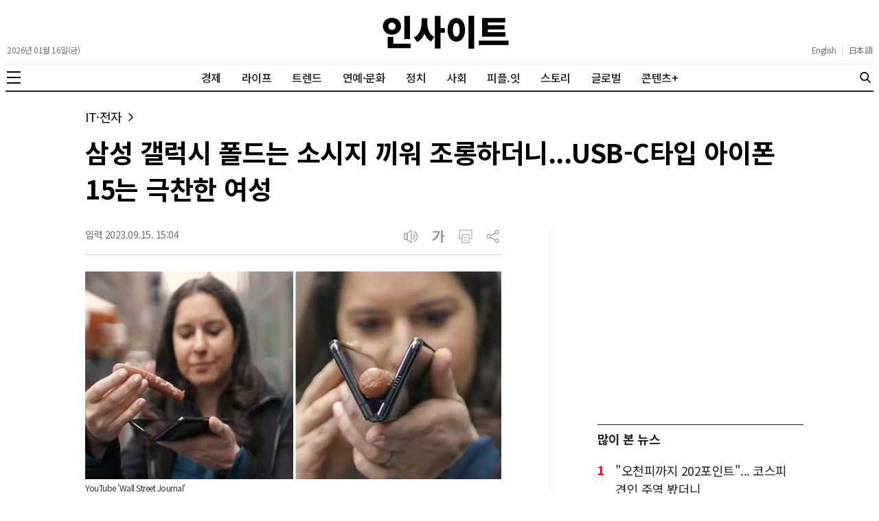

--- FILE ---
content_type: text/html; charset=UTF-8
request_url: https://www.insight.co.kr/news/450219
body_size: 21391
content:
<!DOCTYPE html>
<html lang="ko" prefix="og: https://ogp.me/ns#" style="overflow-x: hidden;">
    <head>
        <meta charset="UTF-8" />
        <meta http-equiv="X-UA-Compatible" content="IE=edge" />
        <meta name="viewport" content="width=device-width, initial-scale=1.0" />
        <meta name="referrer" content="no-referrer-when-downgrade" />
        <meta name="robots" content="follow, index, max-snippet:-1, max-video-preview:-1, max-image-preview:large" />
        <meta name="googlebot" content="all" />
        <meta name="title" content="삼성 갤럭시 폴드는 소시지 끼워 조롱하더니...USB-C타입 아이폰 15는 극찬한 여성" />
        <meta name="description" content="갤럭시 폴드 출시 당시 소시지를 끼워 조롱했던 여성이 아이폰 15의 USB-C 타입 채택에는 찬양하느 반응을 보여 논란이 되고 있다." />
        <meta name="keywords" content="아이폰 15,갤럭시 조롱,갤럭시 폴드,아이폰 혁신,애플,갤럭시 조롱한 여기자,소시지" />
        <meta name="news_keywords" content="아이폰 15,갤럭시 조롱,갤럭시 폴드,아이폰 혁신,애플,갤럭시 조롱한 여기자,소시지" />
        <meta name="classification" content="IT·Electronics, IT·전자" />
        <meta name="author" content="임기수" />
        <meta name="byl" content="By 임기수 webmaster@insight.co.kr" />
        <meta property="fb:app_id" content="845242515523569" />
        <meta property="fb:pages" content="374726359324617" />
        <meta property="og:locale" content="ko_KR" />
        <meta property="og:type" content="article" />
        <meta property="og:title" content="삼성 갤럭시 폴드는 소시지 끼워 조롱하더니...USB-C타입 아이폰 15는 극찬한 여성" />
        <meta property="og:description" content="갤럭시 폴드 출시 당시 소시지를 끼워 조롱했던 여성이 아이폰 15의 USB-C 타입 채택에는 찬양하느 반응을 보여 논란이 되고 있다." />
        <meta property="og:site_name" content="인사이트" />
        <meta property="og:url" content="https://www.insight.co.kr/news/450219" />
        <meta property="og:image" content="https://img.insight.co.kr/static/2023/09/15/1200/img_20230915140946_h36ly3c1.jpg" />
        <meta property="og:image:secure_url" content="https://img.insight.co.kr/static/2023/09/15/1200/img_20230915140946_h36ly3c1.jpg" />
        <meta property="og:image:width" content="1200" />
        <meta property="og:image:height" content="628" />
        <meta property="og:image:alt" content="삼성 갤럭시 폴드는 소시지 끼워 조롱하더니...USB-C타입 아이폰 15는 극찬한 여성" />
        <meta property="og:image:type" content="image/jpeg" />
        <meta property="keyword" content="아이폰 15,갤럭시 조롱,갤럭시 폴드,아이폰 혁신,애플,갤럭시 조롱한 여기자,소시지" />
        <meta property="article:author" content="인사이트" />
        <meta property="article:publisher" content="인사이트" />
        <meta property="article:published_time" content="2023-09-15T15:04:47+09:00" />
        <meta property="article:section" content="IT·전자" />
        <meta itemprop="name" content="삼성 갤럭시 폴드는 소시지 끼워 조롱하더니...USB-C타입 아이폰 15는 극찬한 여성" />
        <meta itemprop="description" content="갤럭시 폴드 출시 당시 소시지를 끼워 조롱했던 여성이 아이폰 15의 USB-C 타입 채택에는 찬양하느 반응을 보여 논란이 되고 있다." />
        <meta itemprop="image" content="https://img.insight.co.kr/static/2023/09/15/1200/img_20230915140946_h36ly3c1.jpg" />
        <meta itemprop="url" content="https://www.insight.co.kr/news/450219" />
        <meta itemprop="datePublished" content="2023-09-15T15:04:47+09:00" />
        <meta name="twitter:card" content="summary_large_image" />
        <meta name="twitter:site" content="@insight_co_kr" />
        <meta name="twitter:creator" content="@insight_co_kr" />
        <meta name="twitter:title" content="삼성 갤럭시 폴드는 소시지 끼워 조롱하더니...USB-C타입 아이폰 15는 극찬한 여성" />
        <meta name="twitter:description" content="갤럭시 폴드 출시 당시 소시지를 끼워 조롱했던 여성이 아이폰 15의 USB-C 타입 채택에는 찬양하느 반응을 보여 논란이 되고 있다." />
        <meta name="twitter:image" content="https://img.insight.co.kr/static/2023/09/15/1200/img_20230915140946_h36ly3c1.jpg" />
        <meta name="thumbnail" content="https://img.insight.co.kr/static/2023/09/15/1200/img_20230915140946_h36ly3c1.jpg" />
        <meta name="theme-color" content="#ffffff" />
        <meta name="apple-mobile-web-app-capable" content="yes" />
        <meta name="google-site-verification" content="i-TaNO3RKyjr4hA2cOu7yj42xFqxWnnelzR8x-a5ReQ" />
        <meta name="naver-site-verification" content="6b894f22dc010128144eb73b7cf8361ccb534e5f" />
        <meta name="p:domain_verify" content="0cd2b8648f063f5adf4b2c7720c7eaee"/>
        <title>삼성 갤럭시 폴드는 소시지 끼워 조롱하더니...USB-C타입 아이폰 15는 극찬한 여성</title>
        <link rel="canonical" href="https://www.insight.co.kr/news/450219" />
                <link rel="amphtml" href="https://www.insight.co.kr/amp/news/450219" />
                <link rel="preload" as="image" href="https://img.insight.co.kr/static/2023/09/15/1200/img_20230915140946_h36ly3c1.jpg" />
        <link rel="shortcut icon" href="https://www.insight.co.kr/_assets/favicon/favicon.ico" />
        <link rel="icon" href="https://www.insight.co.kr/_assets/favicon/insight-32x32.png" sizes="32x32" />
        <link rel="icon" href="https://www.insight.co.kr/_assets/favicon/insight-192x192.png" sizes="192x192" />
        <link rel="apple-touch-icon" sizes="200x200" href="https://www.insight.co.kr/_assets/favicon/favicon-200x200.png" />
        <link rel="image_src" content="https://img.insight.co.kr/static/2023/09/15/1200/img_20230915140946_h36ly3c1.jpg" />
        <link rel="dns-prefetch" href="//www.google-analytics.com" />
        <link rel="dns-prefetch" href="//www.googletagmanager.com" />
        <link rel="dns-prefetch" href="//fonts.googleapis.com" />
        <link rel="dns-prefetch" href="//pagead2.googlesyndication.com" />
        <link rel="preconnect" href="https://fonts.gstatic.com" crossorigin="" />
        <link rel="preconnect" href="https://fonts.googleapis.com" crossorigin="" />
        <link rel="stylesheet" href="https://www.insight.co.kr/_assets/css/reset.css?202408211526" />
        <link rel="stylesheet" href="https://www.insight.co.kr/_assets/css/style.css?202512261024" />
        <link rel="stylesheet" href="https://www.insight.co.kr/_assets/css/media.css?202512241239" />
        <script type="application/ld+json">
        {
          "@context": "https://schema.org",
          "@graph": [
            {
              "@type": "Organization",
              "@id": "https://www.insight.co.kr/#organization",
              "name": "인사이트",
              "url": "https://www.insight.co.kr",
              "logo": {
                "@type": "ImageObject",
                "@id": "https://www.insight.co.kr/#logo",
                "url": "https://www.insight.co.kr/_assets/images/logo.png",
                "contentUrl": "https://www.insight.co.kr/_assets/images/logo.png",
                "caption": "인사이트",
                "inLanguage": "ko-KR",
                "width": "500",
                "height": "500"
              },
              "sameAs": [
                "https://www.facebook.com/insight.co.kr",
                "https://x.com/insight_co_kr?lang=ko",
                "https://www.instagram.com/insight.co.kr/",
                "https://www.threads.net/@insight.co.kr",
                "https://post.naver.com/my.nhn?memberNo=29949587"
              ],
              "contactPoint": [
                {
                  "@type": "ContactPoint",
                  "telephone": "+82-2-6734-2207",
                  "contactType": "customer support",
                  "areaServed": "KR",
                  "availableLanguage": ["ko", "en"]
                }
              ],
              "address": {
                "@type": "PostalAddress",
                "streetAddress": "23, Nonhyeon-ro 99-gil",
                "addressLocality": "Gangnam-gu",
                "addressRegion": "Seoul",
                "postalCode": "06126",
                "addressCountry": "KR"
              }
            },
            {
              "@type": "WebSite",
              "@id": "https://www.insight.co.kr/#website",
              "url": "https://www.insight.co.kr",
              "name": "인사이트",
              "alternateName": "Insight",
              "inLanguage": "ko-KR",
              "publisher": {
                "@id": "https://www.insight.co.kr/#organization"
              },
              "potentialAction": {
                "@type": "SearchAction",
                "target": "https://www.insight.co.kr/search/?query={search_term_string}",
                "query-input": "required name=search_term_string"
              }
            },
            {
              "@type": "WebPage",
              "@id": "https://www.insight.co.kr/news/450219",
              "url": "https://www.insight.co.kr/news/450219",
              "name": "삼성 갤럭시 폴드는 소시지 끼워 조롱하더니...USB-C타입 아이폰 15는 극찬한 여성",
              "description": "갤럭시 폴드 출시 당시 소시지를 끼워 조롱했던 여성이 아이폰 15의 USB-C 타입 채택에는 찬양하느 반응을 보여 논란이 되고 있다.",
              "breadcrumb": {
                "@type": "BreadcrumbList",
                "itemListElement": [
                  {
                    "@type": "ListItem",
                    "position": 1,
                    "name": "홈",
                    "item": "https://www.insight.co.kr/"
                  },
                  {
                    "@type": "ListItem",
                    "position": 2,
                    "name": "삼성 갤럭시 폴드는 소시지 끼워 조롱하더니...USB-C타입 아이폰 15는 극찬한 여성",
                    "item": "https://www.insight.co.kr/news/450219"
                  }
                ]
              },
              "about": {
                "@id": "https://www.insight.co.kr/#organization"
              },
              "isPartOf": {
                "@id": "https://www.insight.co.kr/#website"
              },
              "primaryImageOfPage": {
                "@type": "ImageObject",
                "url": "https://img.insight.co.kr/static/2023/09/15/1200/img_20230915140946_h36ly3c1.jpg",
                "width": "1200",
                "height": "628"
              },
              "datePublished": "2023-09-15T15:04:47+09:00",
              "dateModified": "2023-09-15T15:04:35+09:00",
              "inLanguage": "ko-KR"
            },
            {
              "@type": "Article",
              "@id": "https://www.insight.co.kr/news/450219",
              "headline": "삼성 갤럭시 폴드는 소시지 끼워 조롱하더니...USB-C타입 아이폰 15는 극찬한 여성",
              "description": "갤럭시 폴드 출시 당시 소시지를 끼워 조롱했던 여성이 아이폰 15의 USB-C 타입 채택에는 찬양하느 반응을 보여 논란이 되고 있다.",
              "image": {
                "@type": "ImageObject",
                "url": "https://img.insight.co.kr/static/2023/09/15/1200/img_20230915140946_h36ly3c1.jpg",
                "width": "1200",
                "height": "628"
              },
              "author": {
                "@type": "Person",
                "name": "임기수",
                "url": "https://www.insight.co.kr/authors/472",
                "sameAs": [
                  "https://www.facebook.com/insight.co.kr",
                  "https://x.com/insight_co_kr?lang=ko",
                  "https://www.instagram.com/insight.co.kr/",
                  "https://www.threads.net/@insight.co.kr",
                  "https://post.naver.com/my.nhn?memberNo=29949587"
                ]
              },
              "publisher": {
                "@id": "https://www.insight.co.kr/#organization"
              },
              "datePublished": "2023-09-15T15:04:47+09:00",
              "dateModified": "2023-09-15T15:04:35+09:00",
              "mainEntityOfPage": {
                "@id": "https://www.insight.co.kr/news/450219"
              },
              "articleBody": "[인사이트] 임기수 기자 = 삼성 갤럭시 폴드 출시 당시 화면 사이에 소시지를 끼워 넣는 등의 조롱으로 논란이 됐던 월스트리트저널(WSJ) 칼럼니스트 조안나 스턴이 애플의 신작 아이폰 15에 대해서는 “큰 성과”라며 찬양했다.스턴의 이런 행동이 일부 누리꾼들의 빈축을 사고 있다.지난 12일(현지 시간) WSJ의 아이폰 15 신제품 소개 영상에 출연한 스턴은 “때로는 8mm 구멍을 보기 위해서 3000마일을 이동해야 할 수도 있다. 애플이 USB-C 포트를 도입한 건 큰 결정”이라고 평가했다.영상에서 스턴은 애플이 기존에 사용하던 라이트닝 케이블 더미를 창밖으로 던지며 “자동차와 책상, 침대 옆 탁자에 10년간 쌓인 (라이트닝) 케이블이 있다면 더는 작동하지 않을 것”이라며 “이 작은 포트(USB-C 포트)는 몇 년간 소비자에 영향을 미칠 가장 큰 아이폰 뉴스가 될 것”이라고 평가했다. 지난 13일에는 자신의 트위터 계정에 “아이폰에 도입된 USB-C 포트, 미래에 온 것을 환영합니다”라는 글을 남기기도 했다.그러나 약 30만회 조회된 이 글에 많은 누리꾼은 반발성 답글을 남겼다. “당신이 말하는 미래는 이미 9년 전부터 이 세상에 있었다”, “어떤 미래를 말하는 거냐”는 식이다.앞서 애플은 지난 12일 새로운 아이폰15 시리즈를 발표했지만, 일부 기능을 개선하고 무게를 줄이는 등 변화에 “혁신은 부족하다”는 목소리가 나왔다. USB-C 포트 도입도 유럽연합(EU)이 2024년부터 유럽에서 판매되는 모든 전자기기에 USB-C를 의무화하도록 한 데 따른 것이라는 평이다.스턴은 지난 2019년 삼성의 폴더블 스마트폰 ‘갤럭시 폴드’가 출시됐을 당시 소시지를 집어넣는 영상을 올리며 “뭔가를 접고 싶다면 핫도그나 종이·스카프·의자를 접는 게 낫겠다”고 조롱했다. 2020년엔 갤럭시노트 20에 대해서도 “흘러간 시대에나 훌륭했을 것”이라고 평했다.",
              "inLanguage": "ko-KR"
            }
          ]
        }
        </script>
        <!-- Google tag (gtag.js) -->
        <script async src="https://www.googletagmanager.com/gtag/js?id=G-NEF977LT15"></script>
        <script>
            window.dataLayer = window.dataLayer || [];
            function gtag(){dataLayer.push(arguments);}
            gtag('js', new Date());

            gtag('config', 'G-NEF977LT15', {
                'title': document.title,
                'page': document.location.href
            });
        </script>
        <script type="text/javascript" src="//wcs.naver.net/wcslog.js"></script>
        <script type="text/javascript">
            if(!wcs_add) var wcs_add = {};
            wcs_add["wa"] = "13742aad7bb5240";
            if(window.wcs) {
                wcs_do();
            }
        </script>
        <script type="text/javascript">
            (function(c,l,a,r,i,t,y){
                c[a]=c[a]||function(){(c[a].q=c[a].q||[]).push(arguments)};
                t=l.createElement(r);t.async=1;t.src="https://www.clarity.ms/tag/"+i;
                y=l.getElementsByTagName(r)[0];y.parentNode.insertBefore(t,y);
            })(window, document, "clarity", "script", "inp1iduj7n");
        </script>
        <script src=" https://cdn.taboola.com/webpush/publishers/1062075/taboola-push-sdk.js"></script>
        <script type="text/javascript">
            window._taboola = window._taboola || [];
            _taboola.push({article:'auto'});
            !function (e, f, u, i) {
                if (!document.getElementById(i)){
                    e.async = 1;
                    e.src = u;
                    e.id = i;
                    f.parentNode.insertBefore(e, f);
                }
            }(document.createElement('script'),
                document.getElementsByTagName('script')[0], '//cdn.taboola.com/libtrc/insightkorea/loader.js', 'tb_loader_script');
            if(window.performance && typeof window.performance.mark === 'function') {window.performance.mark('tbl_ic');}
        </script>
    </head>
    <body data-traffic="20" data-ads="type-a" itemtype="https://schema.org/Article" itemscope>

        <script>
            window.fbAsyncInit = function() {
                FB.init({
                    appId            : '845242515523569',
                    autoLogAppEvents : true,
                    status           : true,
                    xfbml            : true,
                    version          : 'v2.10'
                });
                //FB.AppEvents.logPageView();
            };

            (function(d, s, id){
                var js, fjs = d.getElementsByTagName(s)[0];
                if (d.getElementById(id)) {return;}
                js = d.createElement(s); js.id = id;
                js.src = "//connect.facebook.net/ko_KR/sdk.js";
                fjs.parentNode.insertBefore(js, fjs);
            }(document, 'script', 'facebook-jssdk'));
        </script>

        <header class="header" itemscope itemtype="https://schema.org/WPHeader">
    <div class="header-container">
        <div class="header-masthead news">
            <div class="header-masthead-hamburger">
                <button type="button" class="header-hamburger" aria-label="메뉴">
                    <span></span>
                    <span></span>
                    <span></span>
                </button>
            </div>

            <div class="header-masthead-date">
                <span>2026년 01월 16일(금)</span>            </div>

            <div class="header-masthead-logo">
                <h1 style="display: none;">인사이트</h1>
                <a href="https://www.insight.co.kr" rel="home" itemprop="url" title="인사이트">
                    <svg xmlns="http://www.w3.org/2000/svg" width="200" height="48" role="img" viewBox="0 0 172.85 45.32"><path d="M21.48,48.23C14.47,48.23,9,43.28,9,36.61S14.47,25,21.48,25,34,29.89,34,36.61,28.49,48.23,21.48,48.23ZM47.26,60.56v6.1H15.57V51.25h7.78v9.31Zm-25.78-19a4.61,4.61,0,0,0,4.94-4.94,4.59,4.59,0,0,0-4.94-4.95,4.59,4.59,0,0,0-4.95,4.95A4.61,4.61,0,0,0,21.48,41.55ZM46.2,54.37H38.42V22.3H46.2Z" transform="translate(-8.95 -22.16)"/><path d="M70.05,31.23c0,8.21,2.16,16.37,9.85,20.12l-4.66,6.14c-4.46-2.26-7.35-6.1-9.12-10.85C64.25,51.78,61,56,56.18,58.31L51.57,52c8.12-3.7,10.66-12.29,10.66-20.79V25.57h7.82ZM94.34,45.49h-6V67.33H80.52v-45H88.3V39.15h6Z" transform="translate(-8.95 -22.16)"/><path d="M122,41.51c0,10.08-5.13,16.32-12,16.32s-12-6.24-12-16.32,5.14-16.33,12-16.33S122,31.42,122,41.51Zm-16.66,0c0,6.33,1.83,9.26,4.61,9.26s4.61-2.93,4.61-9.26-1.82-9.27-4.61-9.27S105.33,35.17,105.33,41.51Zm29.14-19.35V67.48H126.7V22.16Z" transform="translate(-8.95 -22.16)"/><path d="M181.8,56.29v6.19H141V56.29Zm-4.18-5.38H145.51V25.28h31.83v6.1H153.43v3.69h22.8V41h-22.8v3.89h24.19Z" transform="translate(-8.95 -22.16)"/></svg>
                </a>
            </div>

            <div class="header-masthead-language">
                <div class="header-masthead-language-wrap">
                    <a href="https://insightmsn.com/" target="_blank" itemprop="url">English</a>
                    <span>|</span>
                    <a href="https://ja.insightmsn.com/" target="_blank" itemprop="url">日本語</a>
                </div>
            </div>

            <div class="header-masthead-search">
                <form class="header-search-form" action="https://www.insight.co.kr/search/" method="get">
                    <input type="text" name="q" class="header-search-input" placeholder="검색어를 입력하세요" autocomplete="off">
                </form>
                <button type="button" class="header-search-btn" aria-label="검색">
                    <svg xmlns="http://www.w3.org/2000/svg" width="20" height="20" role="img" viewBox="0 0 56.966 56.966"><g><path d="M55.146 51.887 41.588 37.786A22.926 22.926 0 0 0 46.984 23c0-12.682-10.318-23-23-23s-23 10.318-23 23 10.318 23 23 23c4.761 0 9.298-1.436 13.177-4.162l13.661 14.208c.571.593 1.339.92 2.162.92.779 0 1.518-.297 2.079-.837a3.004 3.004 0 0 0 .083-4.242zM23.984 6c9.374 0 17 7.626 17 17s-7.626 17-17 17-17-7.626-17-17 7.626-17 17-17z" fill="#000000" opacity="1" data-original="#000000" class=""></path></g></svg>
                </button>
            </div>

            <div class="header-masthead-utils">
                <div class="header-masthead-utils-item header-masthead-utils-item-share">
                    <svg xmlns="http://www.w3.org/2000/svg" width="24" height="24" viewBox="0 0 30 30"><path fill="#222" fill-rule="evenodd" d="M21.858 4.624c-1.37 0-2.484 1.115-2.484 2.482 0 1.37 1.114 2.484 2.484 2.484 1.369 0 2.482-1.115 2.482-2.484 0-1.367-1.113-2.482-2.482-2.482M7.107 12.483c-1.37 0-2.483 1.114-2.483 2.481 0 1.369 1.114 2.484 2.483 2.484 1.368 0 2.483-1.115 2.483-2.484 0-1.367-1.115-2.481-2.483-2.481m14.75 7.617c-1.37 0-2.483 1.114-2.483 2.483s1.114 2.482 2.484 2.482c1.369 0 2.482-1.114 2.482-2.482 0-1.369-1.113-2.483-2.482-2.483m0 6.464c-2.196 0-3.984-1.786-3.984-3.981 0-.285.03-.564.088-.834l-7.73-4.32c-.73.924-1.86 1.518-3.125 1.518-2.197 0-3.982-1.787-3.982-3.983 0-2.194 1.785-3.98 3.982-3.98 1.306 0 2.468.633 3.195 1.606l7.743-4.326c-.11-.366-.17-.754-.17-1.157 0-2.197 1.787-3.982 3.983-3.982S25.84 4.91 25.84 7.106c0 2.197-1.786 3.983-3.982 3.983-1.258 0-2.38-.585-3.111-1.498l-7.79 4.352c.087.326.132.668.132 1.021 0 .394-.057.775-.164 1.134l7.628 4.264c.716-1.062 1.93-1.76 3.305-1.76 2.196 0 3.982 1.785 3.982 3.98 0 2.196-1.786 3.982-3.982 3.982"></path></svg>
                </div>
                <div class="header-masthead-utils-item">
                    <svg xmlns="http://www.w3.org/2000/svg" width="24" height="24" viewBox="0 0 24 24"><g fill="#222"><path d="M7.439 6.959H2.242v10.082h5.197V6.959zm-1.2 1.2v7.682H3.442V8.159h2.797z"></path><path d="M13.479 22.275V1.725l-7.24 5.538v9.475l7.24 5.537zM12.277 4.153v15.693l-4.84-3.702V7.855l4.84-3.702zM15.919 7.49c1.663.998 2.512 2.526 2.512 4.51 0 1.898-.777 3.378-2.3 4.378l-.212.133-.618-1.029c1.298-.78 1.93-1.916 1.93-3.481 0-1.485-.567-2.582-1.73-3.357l-.2-.126.618-1.029z"></path><path d="M17.384 3.94C20.517 5.864 22.11 8.572 22.11 12c0 3.318-1.491 5.96-4.428 7.872l-.298.189-.628-1.022c2.786-1.713 4.154-4.038 4.154-7.04 0-2.896-1.275-5.165-3.871-6.858l-.283-.179.628-1.022z"></path></g></svg>
                </div>
                <div class="header-masthead-utils-item header-masthead-utils-item-font">
                    <svg xmlns="http://www.w3.org/2000/svg" width="24" height="24" viewBox="0 0 30 30"><g fill="none" fill-rule="evenodd"><path fill="#222" d="M26.25 13.41v1.615h-3.422V26.25h-1.872V3.75h1.872v9.66h3.422zM6.402 5.951h10.836c-.05 1.794-.377 3.484-.985 5.075-.607 1.59-1.403 3.078-2.389 4.462-.986 1.387-2.121 2.672-3.41 3.853-1.289 1.183-2.63 2.27-4.026 3.265-.41-.604-.886-1.1-1.428-1.491 1.18-.768 2.342-1.632 3.483-2.593 1.141-.963 2.175-2.01 3.103-3.143.928-1.133 1.712-2.355 2.352-3.669.64-1.312 1.059-2.694 1.257-4.145H6.402V5.95z"></path><path stroke="#222" stroke-width=".2" d="M26.25 13.41v1.615h-3.422V26.25h-1.872V3.75h1.872v9.66h3.422zM6.402 5.951h10.836c-.05 1.794-.377 3.484-.985 5.075-.607 1.59-1.403 3.078-2.389 4.462-.986 1.387-2.121 2.672-3.41 3.853-1.289 1.183-2.63 2.27-4.026 3.265-.41-.604-.886-1.1-1.428-1.491 1.18-.768 2.342-1.632 3.483-2.593 1.141-.963 2.175-2.01 3.103-3.143.928-1.133 1.712-2.355 2.352-3.669.64-1.312 1.059-2.694 1.257-4.145H6.402V5.95z"></path></g></svg>
                </div>

                <div class="header-masthead-utils-item-share-list">
                    <div class="header-masthead-utils-item-share-list-item header-share-list-item-kakao-talk" data-title="삼성 갤럭시 폴드는 소시지 끼워 조롱하더니...USB-C타입 아이폰 15는 극찬한 여성" data-description="갤럭시 폴드 출시 당시 소시지를 끼워 조롱했던 여성이 아이폰 15의 USB-C 타입 채택에는 찬양하느 반응을 보여 논란이 되고 있다." data-image="https://img.insight.co.kr/static/2023/09/15/1200/img_20230915140946_h36ly3c1.jpg" data-url="https://www.insight.co.kr/news/450219">
                        <svg xmlns="http://www.w3.org/2000/svg" width="32" height="32" viewBox="0 0 32 32"><g fill="none" fill-rule="evenodd"><circle cx="16" cy="16" r="15.6" stroke="#999" stroke-width=".8"></circle><path fill="#999" fill-rule="nonzero" d="M16.063 7.333c5.337 0 9.663 3.411 9.663 7.62 0 4.207-4.326 7.618-9.663 7.618-.586 0-1.16-.04-1.716-.12-.558.393-3.78 2.656-4.083 2.699 0 0-.125.048-.231-.014-.106-.063-.087-.226-.087-.226.032-.218.835-2.992.983-3.502C8.21 20.06 6.4 17.673 6.4 14.952c0-4.208 4.326-7.619 9.663-7.619zm-3.915 5.343H9.293c-.301 0-.547.245-.547.546 0 .3.245.546.547.546h.87v3.312c0 .293.25.532.558.532.307 0 .557-.239.557-.532v-3.312h.87c.301 0 .547-.245.547-.546 0-.301-.245-.546-.547-.546zm1.87 0c-.363.008-.648.283-.742.55l-1.333 3.51c-.17.526-.022.72.132.792.111.05.232.077.354.077.233 0 .41-.095.464-.246l.276-.723h1.7l.276.723c.054.151.231.246.464.246.122 0 .243-.026.354-.077.154-.07.302-.266.132-.793l-1.333-3.508c-.094-.268-.38-.543-.743-.551zm6.071 0c-.307 0-.557.25-.557.557v3.814c0 .308.25.558.557.558.308 0 .558-.25.558-.558v-1.216l.194-.194 1.307 1.732c.105.14.27.223.445.222.121 0 .24-.04.336-.112.118-.09.196-.222.216-.368.021-.147-.018-.295-.107-.413l-1.372-1.818 1.27-1.27c.087-.088.131-.208.123-.34-.008-.13-.066-.256-.164-.353-.105-.105-.244-.165-.383-.165-.12 0-.23.044-.31.124l-1.555 1.556v-1.199c0-.307-.25-.557-.558-.557zm-3.062 0c-.314 0-.569.25-.569.557v3.787c0 .281.24.51.534.51h1.789c.294 0 .534-.229.534-.51 0-.282-.24-.511-.534-.511h-1.185v-3.276c0-.307-.255-.557-.569-.557zm-3.008 1.39l.557 1.582h-1.114l.557-1.582z"></path></g></svg>
                    </div>
                    <div class="header-masthead-utils-item-share-list-item header-share-list-item-facebook" data-url="https%3A%2F%2Fwww.insight.co.kr%2Fnews%2F450219">
                        <svg xmlns="http://www.w3.org/2000/svg" width="32" height="32"><g fill="none" fill-rule="evenodd"><circle cx="16" cy="16" r="15.6" stroke="#999" stroke-width=".8"></circle><path fill="#999" fill-rule="nonzero" d="M17.46 7.467c-2.397 0-3.461 1.16-3.461 3.385v2.481H12v2.935h1.999v8.8h3.332v-8.8h2.429l.24-2.935h-2.669v-1.222c0-.7.13-.976.744-.976H20V7.467h-2.54z"></path></g></svg>
                    </div>
                    <div class="header-masthead-utils-item-share-list-item header-share-list-item-x" data-title="%EC%82%BC%EC%84%B1+%EA%B0%A4%EB%9F%AD%EC%8B%9C+%ED%8F%B4%EB%93%9C%EB%8A%94+%EC%86%8C%EC%8B%9C%EC%A7%80+%EB%81%BC%EC%9B%8C+%EC%A1%B0%EB%A1%B1%ED%95%98%EB%8D%94%EB%8B%88...USB-C%ED%83%80%EC%9E%85+%EC%95%84%EC%9D%B4%ED%8F%B0+15%EB%8A%94+%EA%B7%B9%EC%B0%AC%ED%95%9C+%EC%97%AC%EC%84%B1+https%3A%2F%2Fwww.insight.co.kr%2Fnews%2F450219">
                        <svg xmlns="http://www.w3.org/2000/svg" width="32" height="32"><g fill="none" fill-rule="evenodd"><circle cx="16" cy="16" r="15.6" stroke="#999" stroke-width=".8"></circle><path fill="#999" fill-rule="evenodd" d="M23.5012 24.0107H19.0837L14.944 17.7411L9.77448 24.0107H8.5L14.3759 16.8813L8.51953 8.01074H12.937L16.8282 13.9038L20.5998 9.32749L21.6908 8.01074H22.9653L17.3963 14.7646L23.5012 24.0107ZM12.4119 9.0524L16.1546 14.7211L16.1523 14.7237L16.7205 15.584L16.7227 15.5813L21.6004 22.9688H19.6087L10.4203 9.0524H12.4119Z"></path></g></svg>
                    </div>
                    <div class="header-masthead-utils-item-share-list-item header-share-list-item-url" data-clipboard-copy data-clipboard-text="https://www.insight.co.kr/news/450219">
                        <svg xmlns="http://www.w3.org/2000/svg" width="32" height="32" viewBox="0 0 32 32"><g fill="none" fill-rule="evenodd" stroke="#999"><circle cx="16" cy="16" r="15.6" stroke-width=".8"></circle><path fill="#999" fill-rule="nonzero" stroke-width=".2" d="M9.822 20c.593 0 1.098-.1 1.517-.3.418-.2.761-.478 1.028-.834.266-.357.46-.78.583-1.27.122-.49.183-1.024.183-1.604h0v-5.325h-1.31v5.43c0 .345-.03.678-.09 1-.059.32-.163.605-.31.852-.149.247-.349.443-.6.588-.253.145-.567.217-.945.217-.37 0-.678-.076-.922-.23-.245-.152-.44-.352-.584-.599-.144-.247-.246-.53-.305-.852-.06-.321-.09-.646-.09-.976h0v-5.43h-1.31v5.336c0 .565.053 1.09.16 1.576.108.485.284.909.529 1.269.244.36.568.643.972.846.403.204.902.306 1.494.306zM16 19.835v-3.761h.756c.296 0 .548.03.755.088.208.059.38.153.517.282.137.13.25.298.339.506.089.207.163.46.222.758.081.376.163.736.244 1.081.082.345.186.694.311 1.046h1.39c-.12-.195-.212-.423-.278-.681-.067-.259-.128-.53-.184-.811-.055-.283-.113-.57-.172-.864-.06-.294-.137-.569-.233-.823-.097-.255-.223-.482-.378-.682-.156-.2-.356-.355-.6-.464 1.037-.376 1.555-1.148 1.555-2.316 0-.533-.1-.964-.3-1.293-.2-.33-.46-.586-.783-.77-.322-.184-.685-.308-1.089-.37-.403-.063-.809-.094-1.216-.094h0-2.167v9.168H16zm.9-5.007H16v-2.915h.933c.245 0 .482.015.711.047.23.031.436.098.617.2.182.101.328.248.439.44.111.192.167.445.167.759 0 .32-.058.577-.173.77-.114.191-.263.34-.444.446-.181.106-.39.175-.628.206-.237.031-.478.047-.722.047h0zm9.767 5.02v-1.27H23.11v-7.911H21.8v9.18h4.867z"></path></g></svg>
                    </div>
                </div>

                <div class="header-masthead-utils-item-font-list">
                    <div class="header-masthead-utils-item-font-list-item" data-size="1.6">
                        <svg xmlns="http://www.w3.org/2000/svg" width="16" height="16" viewBox="0 0 30 30"><g fill="none" fill-rule="evenodd"><path fill="#999" d="M26.25 13.41v1.615h-3.422V26.25h-1.872V3.75h1.872v9.66h3.422zM6.402 5.951h10.836c-.05 1.794-.377 3.484-.985 5.075-.607 1.59-1.403 3.078-2.389 4.462-.986 1.387-2.121 2.672-3.41 3.853-1.289 1.183-2.63 2.27-4.026 3.265-.41-.604-.886-1.1-1.428-1.491 1.18-.768 2.342-1.632 3.483-2.593 1.141-.963 2.175-2.01 3.103-3.143.928-1.133 1.712-2.355 2.352-3.669.64-1.312 1.059-2.694 1.257-4.145H6.402V5.95z"></path><path stroke="#999" stroke-width=".2" d="M26.25 13.41v1.615h-3.422V26.25h-1.872V3.75h1.872v9.66h3.422zM6.402 5.951h10.836c-.05 1.794-.377 3.484-.985 5.075-.607 1.59-1.403 3.078-2.389 4.462-.986 1.387-2.121 2.672-3.41 3.853-1.289 1.183-2.63 2.27-4.026 3.265-.41-.604-.886-1.1-1.428-1.491 1.18-.768 2.342-1.632 3.483-2.593 1.141-.963 2.175-2.01 3.103-3.143.928-1.133 1.712-2.355 2.352-3.669.64-1.312 1.059-2.694 1.257-4.145H6.402V5.95z"></path></g></svg>
                    </div>

                    <div class="header-masthead-utils-item-font-list-item active" data-size="1.8">
                        <svg xmlns="http://www.w3.org/2000/svg" width="20" height="20" viewBox="0 0 30 30"><g fill="none" fill-rule="evenodd"><path fill="#222" d="M26.25 13.41v1.615h-3.422V26.25h-1.872V3.75h1.872v9.66h3.422zM6.402 5.951h10.836c-.05 1.794-.377 3.484-.985 5.075-.607 1.59-1.403 3.078-2.389 4.462-.986 1.387-2.121 2.672-3.41 3.853-1.289 1.183-2.63 2.27-4.026 3.265-.41-.604-.886-1.1-1.428-1.491 1.18-.768 2.342-1.632 3.483-2.593 1.141-.963 2.175-2.01 3.103-3.143.928-1.133 1.712-2.355 2.352-3.669.64-1.312 1.059-2.694 1.257-4.145H6.402V5.95z"></path><path stroke="#222" stroke-width=".2" d="M26.25 13.41v1.615h-3.422V26.25h-1.872V3.75h1.872v9.66h3.422zM6.402 5.951h10.836c-.05 1.794-.377 3.484-.985 5.075-.607 1.59-1.403 3.078-2.389 4.462-.986 1.387-2.121 2.672-3.41 3.853-1.289 1.183-2.63 2.27-4.026 3.265-.41-.604-.886-1.1-1.428-1.491 1.18-.768 2.342-1.632 3.483-2.593 1.141-.963 2.175-2.01 3.103-3.143.928-1.133 1.712-2.355 2.352-3.669.64-1.312 1.059-2.694 1.257-4.145H6.402V5.95z"></path></g></svg>
                    </div>

                    <div class="header-masthead-utils-item-font-list-item" data-size="2">
                        <svg xmlns="http://www.w3.org/2000/svg" width="23" height="23" viewBox="0 0 30 30"><g fill="none" fill-rule="evenodd"><path fill="#999" d="M26.25 13.41v1.615h-3.422V26.25h-1.872V3.75h1.872v9.66h3.422zM6.402 5.951h10.836c-.05 1.794-.377 3.484-.985 5.075-.607 1.59-1.403 3.078-2.389 4.462-.986 1.387-2.121 2.672-3.41 3.853-1.289 1.183-2.63 2.27-4.026 3.265-.41-.604-.886-1.1-1.428-1.491 1.18-.768 2.342-1.632 3.483-2.593 1.141-.963 2.175-2.01 3.103-3.143.928-1.133 1.712-2.355 2.352-3.669.64-1.312 1.059-2.694 1.257-4.145H6.402V5.95z"></path><path stroke="#999" stroke-width=".2" d="M26.25 13.41v1.615h-3.422V26.25h-1.872V3.75h1.872v9.66h3.422zM6.402 5.951h10.836c-.05 1.794-.377 3.484-.985 5.075-.607 1.59-1.403 3.078-2.389 4.462-.986 1.387-2.121 2.672-3.41 3.853-1.289 1.183-2.63 2.27-4.026 3.265-.41-.604-.886-1.1-1.428-1.491 1.18-.768 2.342-1.632 3.483-2.593 1.141-.963 2.175-2.01 3.103-3.143.928-1.133 1.712-2.355 2.352-3.669.64-1.312 1.059-2.694 1.257-4.145H6.402V5.95z"></path></g></svg>
                    </div>

                    <div class="header-masthead-utils-item-font-list-item" data-size="2.2">
                        <svg xmlns="http://www.w3.org/2000/svg" width="26" height="26" viewBox="0 0 30 30"><g fill="none" fill-rule="evenodd"><path fill="#999" d="M26.25 13.41v1.615h-3.422V26.25h-1.872V3.75h1.872v9.66h3.422zM6.402 5.951h10.836c-.05 1.794-.377 3.484-.985 5.075-.607 1.59-1.403 3.078-2.389 4.462-.986 1.387-2.121 2.672-3.41 3.853-1.289 1.183-2.63 2.27-4.026 3.265-.41-.604-.886-1.1-1.428-1.491 1.18-.768 2.342-1.632 3.483-2.593 1.141-.963 2.175-2.01 3.103-3.143.928-1.133 1.712-2.355 2.352-3.669.64-1.312 1.059-2.694 1.257-4.145H6.402V5.95z"></path><path stroke="#999" stroke-width=".2" d="M26.25 13.41v1.615h-3.422V26.25h-1.872V3.75h1.872v9.66h3.422zM6.402 5.951h10.836c-.05 1.794-.377 3.484-.985 5.075-.607 1.59-1.403 3.078-2.389 4.462-.986 1.387-2.121 2.672-3.41 3.853-1.289 1.183-2.63 2.27-4.026 3.265-.41-.604-.886-1.1-1.428-1.491 1.18-.768 2.342-1.632 3.483-2.593 1.141-.963 2.175-2.01 3.103-3.143.928-1.133 1.712-2.355 2.352-3.669.64-1.312 1.059-2.694 1.257-4.145H6.402V5.95z"></path></g></svg>
                    </div>
                </div>
            </div>
        </div>

        <!-- 모바일 검색창 -->
        <div class="header-mobile-search">
            <form class="header-search-form" action="https://www.insight.co.kr/search/" method="get">
                <input type="text" name="q" class="header-search-input" placeholder="검색어를 입력하세요" autocomplete="off">
            </form>
        </div>

        <nav class="header-nav" itemscope itemtype="https://schema.org/SiteNavigationElement">
            <div class="header-nav-hamburger">
                <button type="button" class="header-hamburger" aria-label="메뉴">
                    <span></span>
                    <span></span>
                    <span></span>
                </button>
            </div>

            <div class="header-nav-list">
                <ul>
                    <li><a href="https://www.insight.co.kr/economy/" itemprop="url" title="경제" ">경제</a></li>
                    <li><a href="https://www.insight.co.kr/life/" itemprop="url" title="라이프" ">라이프</a></li>
                    <li><a href="https://www.insight.co.kr/trend/" itemprop="url" title="트렌드" ">트렌드</a></li>
                    <li><a href="https://www.insight.co.kr/enter/" itemprop="url" title="연예·문화" ">연예·문화</a></li>
                    <li><a href="https://www.insight.co.kr/politics/" itemprop="url" title="정치" ">정치</a></li>
                    <li><a href="https://www.insight.co.kr/national/" itemprop="url" title="사회" ">사회</a></li>
                    <li><a href="https://www.insight.co.kr/people/" itemprop="url" title="피플.잇" ">피플.잇</a></li>
                    <li><a href="https://www.insight.co.kr/story/" itemprop="url" title="스토리" ">스토리</a></li>
                    <li><a href="https://www.insight.co.kr/global/" itemprop="url" title="글로벌" ">글로벌</a></li>
                    <li><a href="https://www.insight.co.kr/knowledge/" itemprop="url" title="콘텐츠+" ">콘텐츠+</a></li>
                </ul>
            </div>

            <div class="header-nav-search">
                <form class="header-search-form" action="https://www.insight.co.kr/search/" method="get">
                    <input type="text" name="q" class="header-search-input" placeholder="검색어를 입력하세요" autocomplete="off">
                </form>
                <button type="button" class="header-search-btn" aria-label="검색">
                    <svg xmlns="http://www.w3.org/2000/svg" width="20" height="20" role="img" viewBox="0 0 56.966 56.966"><g><path d="M55.146 51.887 41.588 37.786A22.926 22.926 0 0 0 46.984 23c0-12.682-10.318-23-23-23s-23 10.318-23 23 10.318 23 23 23c4.761 0 9.298-1.436 13.177-4.162l13.661 14.208c.571.593 1.339.92 2.162.92.779 0 1.518-.297 2.079-.837a3.004 3.004 0 0 0 .083-4.242zM23.984 6c9.374 0 17 7.626 17 17s-7.626 17-17 17-17-7.626-17-17 7.626-17 17-17z" fill="#000000" opacity="1" data-original="#000000" class=""></path></g></svg>
                </button>
            </div>
        </nav>

        <div class="side-menu-overlay"></div>
        <div class="side-menu" role="navigation" aria-label="사이트 메뉴">
            <div class="side-menu-container">
                <div class="side-menu-scroll-area">
                    <ul role="menu">
                        <li role="menuitem">
                            <a href="https://www.insight.co.kr/economy/" title="경제">경제</a>
                            <svg xmlns="http://www.w3.org/2000/svg" fill="none" viewBox="0 0 24 24" width="16" height="16"><path fill="currentColor" fill-rule="evenodd" d="M8.97 6.47a.75.75 0 0 1 1.06 0l5 5a.75.75 0 0 1 0 1.06l-5 5a.75.75 0 1 1-1.06-1.06L13.44 12 8.97 7.53a.75.75 0 0 1 0-1.06" clip-rule="evenodd"></path></svg>

                            <div class="side-menu-expend">
                                <div class="side-menu-expend-item">
                                    <a href="https://www.insight.co.kr/section/business" title="기업">기업</a>
                                </div>
                                <div class="side-menu-expend-item">
                                    <a href="https://www.insight.co.kr/section/car" title="자동차">자동차</a>
                                </div>
                                <div class="side-menu-expend-item">
                                    <a href="https://www.insight.co.kr/section/it-electronics" title="IT·게임">IT·게임</a>
                                </div>
                                <div class="side-menu-expend-item">
                                    <a href="https://www.insight.co.kr/section/banking" title="금융">금융</a>
                                </div>
                                <div class="side-menu-expend-item">
                                    <a href="https://www.insight.co.kr/section/money" title="경제일반">경제일반</a>
                                </div>
                            </div>
                        </li>
                        <li role="menuitem">
                            <a href="https://www.insight.co.kr/life/" title="라이프">라이프</a>
                            <svg xmlns="http://www.w3.org/2000/svg" fill="none" viewBox="0 0 24 24" width="16" height="16"><path fill="currentColor" fill-rule="evenodd" d="M8.97 6.47a.75.75 0 0 1 1.06 0l5 5a.75.75 0 0 1 0 1.06l-5 5a.75.75 0 1 1-1.06-1.06L13.44 12 8.97 7.53a.75.75 0 0 1 0-1.06" clip-rule="evenodd"></path></svg>

                            <div class="side-menu-expend">
                                <div class="side-menu-expend-item">
                                    <a href="https://www.insight.co.kr/section/life-style" title="생활">생활</a>
                                </div>
                                <div class="side-menu-expend-item">
                                    <a href="https://www.insight.co.kr/section/food" title="음식·맛집">음식·맛집</a>
                                </div>
                                <div class="side-menu-expend-item">
                                    <a href="https://www.insight.co.kr/section/travel" title="여행">여행</a>
                                </div>
                                <div class="side-menu-expend-item">
                                    <a href="https://www.insight.co.kr/section/health" title="건강">건강</a>
                                </div>
                            </div>
                        </li>
                        <li role="menuitem">
                            <a href="https://www.insight.co.kr/trend/" title="트렌드">트렌드</a>
                            <svg xmlns="http://www.w3.org/2000/svg" fill="none" viewBox="0 0 24 24" width="16" height="16"><path fill="currentColor" fill-rule="evenodd" d="M8.97 6.47a.75.75 0 0 1 1.06 0l5 5a.75.75 0 0 1 0 1.06l-5 5a.75.75 0 1 1-1.06-1.06L13.44 12 8.97 7.53a.75.75 0 0 1 0-1.06" clip-rule="evenodd"></path></svg>

                            <div class="side-menu-expend">
                                <div class="side-menu-expend-item">
                                    <a href="https://www.insight.co.kr/section/beauty" title="뷰티">뷰티</a>
                                </div>
                                <div class="side-menu-expend-item">
                                    <a href="https://www.insight.co.kr/section/fashion" title="패션">패션</a>
                                </div>
                                <div class="side-menu-expend-item">
                                    <a href="https://www.insight.co.kr/section/shopping" title="쇼핑">쇼핑</a>
                                </div>
                            </div>
                        </li>
                        <li role="menuitem">
                            <a href="https://www.insight.co.kr/enter/" title="연예·문화">연예·문화</a>
                            <svg xmlns="http://www.w3.org/2000/svg" fill="none" viewBox="0 0 24 24" width="16" height="16"><path fill="currentColor" fill-rule="evenodd" d="M8.97 6.47a.75.75 0 0 1 1.06 0l5 5a.75.75 0 0 1 0 1.06l-5 5a.75.75 0 1 1-1.06-1.06L13.44 12 8.97 7.53a.75.75 0 0 1 0-1.06" clip-rule="evenodd"></path></svg>

                            <div class="side-menu-expend">
                                <div class="side-menu-expend-item">
                                    <a href="https://www.insight.co.kr/section/entertainment" title="연예">연예</a>
                                </div>
                                <div class="side-menu-expend-item">
                                    <a href="https://www.insight.co.kr/section/tv-drama" title="방송·TV">방송·TV</a>
                                </div>
                                <div class="side-menu-expend-item">
                                    <a href="https://www.insight.co.kr/section/movie" title="영화">영화</a>
                                </div>
                                <div class="side-menu-expend-item">
                                    <a href="https://www.insight.co.kr/section/art-culture" title="문화·예술">문화·예술</a>
                                </div>
                            </div>
                        </li>
                        <li role="menuitem"><a href="https://www.insight.co.kr/politics/" title="정치">정치</a></li>
                        <li role="menuitem"><a href="https://www.insight.co.kr/national/" title="사회">사회</a></li>
                        <li role="menuitem"><a href="https://www.insight.co.kr/people/" title="피플.잇">피플.잇</a></li>
                        <li role="menuitem"><a href="https://www.insight.co.kr/story/" title="스토리">스토리</a></li>
                        <li role="menuitem"><a href="https://www.insight.co.kr/global/" title="글로벌">글로벌</a></li>
                        <li role="menuitem">
                            <a href="https://www.insight.co.kr/knowledge/" title="콘텐츠+">콘텐츠+</a>
                            <svg xmlns="http://www.w3.org/2000/svg" fill="none" viewBox="0 0 24 24" width="16" height="16"><path fill="currentColor" fill-rule="evenodd" d="M8.97 6.47a.75.75 0 0 1 1.06 0l5 5a.75.75 0 0 1 0 1.06l-5 5a.75.75 0 1 1-1.06-1.06L13.44 12 8.97 7.53a.75.75 0 0 1 0-1.06" clip-rule="evenodd"></path></svg>

                            <div class="side-menu-expend">
                                <div class="side-menu-expend-item">
                                    <a href="https://www.insight.co.kr/section/ceo" title="CEO">CEO</a>
                                </div>
                                <div class="side-menu-expend-item">
                                    <a href="https://www.insight.co.kr/section/military" title="밀리터리">밀리터리</a>
                                </div>
                                <div class="side-menu-expend-item">
                                    <a href="https://www.insight.co.kr/section/sound-log" title="사운드로그">사운드로그</a>
                                </div>
                            </div>
                        </li>
                    </ul>

                    <div class="side-menu-sns">
                        <div class="side-menu-sns-item">
                            <a href="https://www.facebook.com/Insightnews.page/" title="인사이트 페이스북">페이스북</a>
                        </div>

                        <div class="side-menu-sns-item">
                            <a href="https://twitter.com/insight_co_kr?lang=ko" title="인사이트 트위터">트위터</a>
                        </div>

                        <div class="side-menu-sns-item">
                            <a href="https://www.instagram.com/insight.co.kr/" title="인사이트 인스타그램">인스타그램</a>
                        </div>

                        <div class="side-menu-sns-item">
                            <a href="https://www.threads.net/@insight.co.kr" title="인사이트 스레드">스레드</a>
                        </div>

                        <div class="side-menu-sns-item">
                            <a href="https://blog.naver.com/insightmedia" title="인사이트 네이버 블로그">네이버 블로그</a>
                        </div>
                    </div>

                    <div class="side-menu-btn">
                        <div class="side-menu-btn-item">
                            <a href="https://www.insight.co.kr/contact/?g=opinion" title="제보하기">제보하기</a>
                        </div>

                        <div class="side-menu-btn-item">
                            <a href="https://www.insight.co.kr/contact/?g=advertise" title="광고문의">광고문의</a>
                        </div>

                        <div class="side-menu-btn-item">
                            <a href="https://www.insight.co.kr/contact/?g=partnership" title="제휴문의">제휴문의</a>
                        </div>
                    </div>

                    <div class="side-menu-language">
                        <div class="side-menu-language-wrap">
                            <a href="https://insightmsn.com/" target="_blank" itemprop="url">English</a>
                            <span>|</span>
                            <a href="https://ja.insightmsn.com/" target="_blank" itemprop="url">日本語</a>
                        </div>
                    </div>
                </div>
            </div>
        </div>
    </div>
</header>
        <main class="main">
            <div class="main-container main-container-news" itemscope itemtype="https://schema.org/NewsArticle">

                <header class="main-news-header">
                    <nav aria-label="breadcrumb" class="main-news-header-category">
                        <a href="https://www.insight.co.kr/section/it-electronics" itemprop="articleSection">IT·전자                            <svg width="24px" height="24px" viewBox="0 0 24 24" id="_24x24_On_Light_Arrow-Right" data-name="24x24/On Light/Arrow-Right" xmlns="http://www.w3.org/2000/svg">
                                <rect id="view-box" width="24" height="24" fill="none"></rect>
                                <path id="Shape" d="M.22,10.22A.75.75,0,0,0,1.28,11.28l5-5a.75.75,0,0,0,0-1.061l-5-5A.75.75,0,0,0,.22,1.28l4.47,4.47Z" transform="translate(9.25 6.25)" fill="#141124"></path>
                            </svg>
                        </a>
                    </nav>

                    
                    <h1 class="main-news-header-title" itemprop="headline">삼성 갤럭시 폴드는 소시지 끼워 조롱하더니...USB-C타입 아이폰 15는 극찬한 여성</h1>
                </header>

                <section class="main-news-content">
                    <article class="main-news-article">
                        <header class="main-news-article-header">
                            <div class="main-news-article-dateline">
                                                                <div class="main-news-article-dateline-date open">
                                    <time datetime="2023-09-15T15:04:47+09:00" class="main-news-article-dateline-write" itemprop="datePublished">입력 2023.09.15. 15:04</time>
                                                                    </div>

                                <div class="main-news-article-dateline-utils">
                                    <ul>
                                        <li>
                                            <div class="main-news-article-dateline-utils-voice">
                                                <svg xmlns="http://www.w3.org/2000/svg" width="24" height="24" viewBox="0 0 24 24"><g fill="#999"><path d="M7.439 6.959H2.242v10.082h5.197V6.959zm-1.2 1.2v7.682H3.442V8.159h2.797z"></path><path d="M13.479 22.275V1.725l-7.24 5.538v9.475l7.24 5.537zM12.277 4.153v15.693l-4.84-3.702V7.855l4.84-3.702zM15.919 7.49c1.663.998 2.512 2.526 2.512 4.51 0 1.898-.777 3.378-2.3 4.378l-.212.133-.618-1.029c1.298-.78 1.93-1.916 1.93-3.481 0-1.485-.567-2.582-1.73-3.357l-.2-.126.618-1.029z"></path><path d="M17.384 3.94C20.517 5.864 22.11 8.572 22.11 12c0 3.318-1.491 5.96-4.428 7.872l-.298.189-.628-1.022c2.786-1.713 4.154-4.038 4.154-7.04 0-2.896-1.275-5.165-3.871-6.858l-.283-.179.628-1.022z"></path></g></svg>
                                            </div>
                                        </li>
                                        <li>
                                            <div class="main-news-article-dateline-utils-font">
                                                <svg xmlns="http://www.w3.org/2000/svg" width="24" height="24" viewBox="0 0 30 30"><g fill="#999" fill-rule="evenodd"><path fill="#222" d="M26.25 13.41v1.615h-3.422V26.25h-1.872V3.75h1.872v9.66h3.422zM6.402 5.951h10.836c-.05 1.794-.377 3.484-.985 5.075-.607 1.59-1.403 3.078-2.389 4.462-.986 1.387-2.121 2.672-3.41 3.853-1.289 1.183-2.63 2.27-4.026 3.265-.41-.604-.886-1.1-1.428-1.491 1.18-.768 2.342-1.632 3.483-2.593 1.141-.963 2.175-2.01 3.103-3.143.928-1.133 1.712-2.355 2.352-3.669.64-1.312 1.059-2.694 1.257-4.145H6.402V5.95z"></path><path stroke="#222" stroke-width=".2" d="M26.25 13.41v1.615h-3.422V26.25h-1.872V3.75h1.872v9.66h3.422zM6.402 5.951h10.836c-.05 1.794-.377 3.484-.985 5.075-.607 1.59-1.403 3.078-2.389 4.462-.986 1.387-2.121 2.672-3.41 3.853-1.289 1.183-2.63 2.27-4.026 3.265-.41-.604-.886-1.1-1.428-1.491 1.18-.768 2.342-1.632 3.483-2.593 1.141-.963 2.175-2.01 3.103-3.143.928-1.133 1.712-2.355 2.352-3.669.64-1.312 1.059-2.694 1.257-4.145H6.402V5.95z"></path></g></svg>
                                            </div>
                                        </li>
                                        <li>
                                            <div class="main-news-article-dateline-utils-print">
                                                <svg xmlns="http://www.w3.org/2000/svg" width="24" height="24" viewBox="0 0 24 24"><g fill="#999"><path d="M21.597 2.402L21.597 15.602 17.312 15.602 17.312 14.402 20.397 14.401 20.397 3.601 3.597 3.601 3.597 14.401 6.548 14.402 6.548 15.602 2.397 15.602 2.397 2.402z"></path><path d="M17.597 8.402h-11.2v13.2h11.2v-13.2zm-1.2 1.199v10.8h-8.8v-10.8h8.8z"></path><path d="M13.997 12.652L13.997 13.852 9.997 13.852 9.997 12.652zM13.997 16.652L13.997 17.852 9.997 17.852 9.997 16.652z"></path></g></svg>
                                            </div>
                                        </li>
                                        <li>
                                            <div class="main-news-article-dateline-utils-share">
                                                <svg xmlns="http://www.w3.org/2000/svg" width="24" height="24" viewBox="0 0 30 30"><g fill="#999"><path d="M21.858 4.624c-1.37 0-2.484 1.115-2.484 2.482 0 1.37 1.114 2.484 2.484 2.484 1.369 0 2.482-1.115 2.482-2.484 0-1.367-1.113-2.482-2.482-2.482M7.107 12.483c-1.37 0-2.483 1.114-2.483 2.481 0 1.369 1.114 2.484 2.483 2.484 1.368 0 2.483-1.115 2.483-2.484 0-1.367-1.115-2.481-2.483-2.481m14.75 7.617c-1.37 0-2.483 1.114-2.483 2.483s1.114 2.482 2.484 2.482c1.369 0 2.482-1.114 2.482-2.482 0-1.369-1.113-2.483-2.482-2.483m0 6.464c-2.196 0-3.984-1.786-3.984-3.981 0-.285.03-.564.088-.834l-7.73-4.32c-.73.924-1.86 1.518-3.125 1.518-2.197 0-3.982-1.787-3.982-3.983 0-2.194 1.785-3.98 3.982-3.98 1.306 0 2.468.633 3.195 1.606l7.743-4.326c-.11-.366-.17-.754-.17-1.157 0-2.197 1.787-3.982 3.983-3.982S25.84 4.91 25.84 7.106c0 2.197-1.786 3.983-3.982 3.983-1.258 0-2.38-.585-3.111-1.498l-7.79 4.352c.087.326.132.668.132 1.021 0 .394-.057.775-.164 1.134l7.628 4.264c.716-1.062 1.93-1.76 3.305-1.76 2.196 0 3.982 1.785 3.982 3.98 0 2.196-1.786 3.982-3.982 3.982"></path></g></svg>
                                            </div>
                                        </li>
                                    </ul>

                                    <div class="main-news-article-dateline-utils-font-list">
                                        <div class="main-news-article-dateline-utils-font-list-item" data-size="1.6">
                                            <svg xmlns="http://www.w3.org/2000/svg" width="16" height="16" viewBox="0 0 30 30"><g fill="none" fill-rule="evenodd"><path fill="#999" d="M26.25 13.41v1.615h-3.422V26.25h-1.872V3.75h1.872v9.66h3.422zM6.402 5.951h10.836c-.05 1.794-.377 3.484-.985 5.075-.607 1.59-1.403 3.078-2.389 4.462-.986 1.387-2.121 2.672-3.41 3.853-1.289 1.183-2.63 2.27-4.026 3.265-.41-.604-.886-1.1-1.428-1.491 1.18-.768 2.342-1.632 3.483-2.593 1.141-.963 2.175-2.01 3.103-3.143.928-1.133 1.712-2.355 2.352-3.669.64-1.312 1.059-2.694 1.257-4.145H6.402V5.95z"></path><path stroke="#999" stroke-width=".2" d="M26.25 13.41v1.615h-3.422V26.25h-1.872V3.75h1.872v9.66h3.422zM6.402 5.951h10.836c-.05 1.794-.377 3.484-.985 5.075-.607 1.59-1.403 3.078-2.389 4.462-.986 1.387-2.121 2.672-3.41 3.853-1.289 1.183-2.63 2.27-4.026 3.265-.41-.604-.886-1.1-1.428-1.491 1.18-.768 2.342-1.632 3.483-2.593 1.141-.963 2.175-2.01 3.103-3.143.928-1.133 1.712-2.355 2.352-3.669.64-1.312 1.059-2.694 1.257-4.145H6.402V5.95z"></path></g></svg>
                                        </div>

                                        <div class="main-news-article-dateline-utils-font-list-item active" data-size="1.8">
                                            <svg xmlns="http://www.w3.org/2000/svg" width="20" height="20" viewBox="0 0 30 30"><g fill="none" fill-rule="evenodd"><path fill="#222" d="M26.25 13.41v1.615h-3.422V26.25h-1.872V3.75h1.872v9.66h3.422zM6.402 5.951h10.836c-.05 1.794-.377 3.484-.985 5.075-.607 1.59-1.403 3.078-2.389 4.462-.986 1.387-2.121 2.672-3.41 3.853-1.289 1.183-2.63 2.27-4.026 3.265-.41-.604-.886-1.1-1.428-1.491 1.18-.768 2.342-1.632 3.483-2.593 1.141-.963 2.175-2.01 3.103-3.143.928-1.133 1.712-2.355 2.352-3.669.64-1.312 1.059-2.694 1.257-4.145H6.402V5.95z"></path><path stroke="#222" stroke-width=".2" d="M26.25 13.41v1.615h-3.422V26.25h-1.872V3.75h1.872v9.66h3.422zM6.402 5.951h10.836c-.05 1.794-.377 3.484-.985 5.075-.607 1.59-1.403 3.078-2.389 4.462-.986 1.387-2.121 2.672-3.41 3.853-1.289 1.183-2.63 2.27-4.026 3.265-.41-.604-.886-1.1-1.428-1.491 1.18-.768 2.342-1.632 3.483-2.593 1.141-.963 2.175-2.01 3.103-3.143.928-1.133 1.712-2.355 2.352-3.669.64-1.312 1.059-2.694 1.257-4.145H6.402V5.95z"></path></g></svg>
                                        </div>

                                        <div class="main-news-article-dateline-utils-font-list-item" data-size="2">
                                            <svg xmlns="http://www.w3.org/2000/svg" width="23" height="23" viewBox="0 0 30 30"><g fill="none" fill-rule="evenodd"><path fill="#999" d="M26.25 13.41v1.615h-3.422V26.25h-1.872V3.75h1.872v9.66h3.422zM6.402 5.951h10.836c-.05 1.794-.377 3.484-.985 5.075-.607 1.59-1.403 3.078-2.389 4.462-.986 1.387-2.121 2.672-3.41 3.853-1.289 1.183-2.63 2.27-4.026 3.265-.41-.604-.886-1.1-1.428-1.491 1.18-.768 2.342-1.632 3.483-2.593 1.141-.963 2.175-2.01 3.103-3.143.928-1.133 1.712-2.355 2.352-3.669.64-1.312 1.059-2.694 1.257-4.145H6.402V5.95z"></path><path stroke="#999" stroke-width=".2" d="M26.25 13.41v1.615h-3.422V26.25h-1.872V3.75h1.872v9.66h3.422zM6.402 5.951h10.836c-.05 1.794-.377 3.484-.985 5.075-.607 1.59-1.403 3.078-2.389 4.462-.986 1.387-2.121 2.672-3.41 3.853-1.289 1.183-2.63 2.27-4.026 3.265-.41-.604-.886-1.1-1.428-1.491 1.18-.768 2.342-1.632 3.483-2.593 1.141-.963 2.175-2.01 3.103-3.143.928-1.133 1.712-2.355 2.352-3.669.64-1.312 1.059-2.694 1.257-4.145H6.402V5.95z"></path></g></svg>
                                        </div>

                                        <div class="main-news-article-dateline-utils-font-list-item" data-size="2.2">
                                            <svg xmlns="http://www.w3.org/2000/svg" width="26" height="26" viewBox="0 0 30 30"><g fill="none" fill-rule="evenodd"><path fill="#999" d="M26.25 13.41v1.615h-3.422V26.25h-1.872V3.75h1.872v9.66h3.422zM6.402 5.951h10.836c-.05 1.794-.377 3.484-.985 5.075-.607 1.59-1.403 3.078-2.389 4.462-.986 1.387-2.121 2.672-3.41 3.853-1.289 1.183-2.63 2.27-4.026 3.265-.41-.604-.886-1.1-1.428-1.491 1.18-.768 2.342-1.632 3.483-2.593 1.141-.963 2.175-2.01 3.103-3.143.928-1.133 1.712-2.355 2.352-3.669.64-1.312 1.059-2.694 1.257-4.145H6.402V5.95z"></path><path stroke="#999" stroke-width=".2" d="M26.25 13.41v1.615h-3.422V26.25h-1.872V3.75h1.872v9.66h3.422zM6.402 5.951h10.836c-.05 1.794-.377 3.484-.985 5.075-.607 1.59-1.403 3.078-2.389 4.462-.986 1.387-2.121 2.672-3.41 3.853-1.289 1.183-2.63 2.27-4.026 3.265-.41-.604-.886-1.1-1.428-1.491 1.18-.768 2.342-1.632 3.483-2.593 1.141-.963 2.175-2.01 3.103-3.143.928-1.133 1.712-2.355 2.352-3.669.64-1.312 1.059-2.694 1.257-4.145H6.402V5.95z"></path></g></svg>
                                        </div>
                                    </div>

                                    <div class="main-news-article-dateline-utils-share-list">
                                        <div class="main-news-article-dateline-utils-share-list-item share-list-item-kakao-talk" data-title="삼성 갤럭시 폴드는 소시지 끼워 조롱하더니...USB-C타입 아이폰 15는 극찬한 여성" data-description="갤럭시 폴드 출시 당시 소시지를 끼워 조롱했던 여성이 아이폰 15의 USB-C 타입 채택에는 찬양하느 반응을 보여 논란이 되고 있다." data-image="https://img.insight.co.kr/static/2023/09/15/1200/img_20230915140946_h36ly3c1.jpg" data-url="https://www.insight.co.kr/news/450219">
                                            <svg xmlns="http://www.w3.org/2000/svg" width="32" height="32" viewBox="0 0 32 32"><g fill="none" fill-rule="evenodd"><circle cx="16" cy="16" r="15.6" stroke="#999" stroke-width=".8"></circle><path fill="#999" fill-rule="nonzero" d="M16.063 7.333c5.337 0 9.663 3.411 9.663 7.62 0 4.207-4.326 7.618-9.663 7.618-.586 0-1.16-.04-1.716-.12-.558.393-3.78 2.656-4.083 2.699 0 0-.125.048-.231-.014-.106-.063-.087-.226-.087-.226.032-.218.835-2.992.983-3.502C8.21 20.06 6.4 17.673 6.4 14.952c0-4.208 4.326-7.619 9.663-7.619zm-3.915 5.343H9.293c-.301 0-.547.245-.547.546 0 .3.245.546.547.546h.87v3.312c0 .293.25.532.558.532.307 0 .557-.239.557-.532v-3.312h.87c.301 0 .547-.245.547-.546 0-.301-.245-.546-.547-.546zm1.87 0c-.363.008-.648.283-.742.55l-1.333 3.51c-.17.526-.022.72.132.792.111.05.232.077.354.077.233 0 .41-.095.464-.246l.276-.723h1.7l.276.723c.054.151.231.246.464.246.122 0 .243-.026.354-.077.154-.07.302-.266.132-.793l-1.333-3.508c-.094-.268-.38-.543-.743-.551zm6.071 0c-.307 0-.557.25-.557.557v3.814c0 .308.25.558.557.558.308 0 .558-.25.558-.558v-1.216l.194-.194 1.307 1.732c.105.14.27.223.445.222.121 0 .24-.04.336-.112.118-.09.196-.222.216-.368.021-.147-.018-.295-.107-.413l-1.372-1.818 1.27-1.27c.087-.088.131-.208.123-.34-.008-.13-.066-.256-.164-.353-.105-.105-.244-.165-.383-.165-.12 0-.23.044-.31.124l-1.555 1.556v-1.199c0-.307-.25-.557-.558-.557zm-3.062 0c-.314 0-.569.25-.569.557v3.787c0 .281.24.51.534.51h1.789c.294 0 .534-.229.534-.51 0-.282-.24-.511-.534-.511h-1.185v-3.276c0-.307-.255-.557-.569-.557zm-3.008 1.39l.557 1.582h-1.114l.557-1.582z"></path></g></svg>
                                        </div>
                                        <div class="main-news-article-dateline-utils-share-list-item share-list-item-facebook" data-url="https%3A%2F%2Fwww.insight.co.kr%2Fnews%2F450219">
                                            <svg xmlns="http://www.w3.org/2000/svg" width="32" height="32"><g fill="none" fill-rule="evenodd"><circle cx="16" cy="16" r="15.6" stroke="#999" stroke-width=".8"></circle><path fill="#999" fill-rule="nonzero" d="M17.46 7.467c-2.397 0-3.461 1.16-3.461 3.385v2.481H12v2.935h1.999v8.8h3.332v-8.8h2.429l.24-2.935h-2.669v-1.222c0-.7.13-.976.744-.976H20V7.467h-2.54z"></path></g></svg>
                                        </div>
                                        <div class="main-news-article-dateline-utils-share-list-item share-list-item-x" data-title="%EC%82%BC%EC%84%B1+%EA%B0%A4%EB%9F%AD%EC%8B%9C+%ED%8F%B4%EB%93%9C%EB%8A%94+%EC%86%8C%EC%8B%9C%EC%A7%80+%EB%81%BC%EC%9B%8C+%EC%A1%B0%EB%A1%B1%ED%95%98%EB%8D%94%EB%8B%88...USB-C%ED%83%80%EC%9E%85+%EC%95%84%EC%9D%B4%ED%8F%B0+15%EB%8A%94+%EA%B7%B9%EC%B0%AC%ED%95%9C+%EC%97%AC%EC%84%B1+https%3A%2F%2Fwww.insight.co.kr%2Fnews%2F450219">
                                            <svg xmlns="http://www.w3.org/2000/svg" width="32" height="32"><g fill="none" fill-rule="evenodd"><circle cx="16" cy="16" r="15.6" stroke="#999" stroke-width=".8"></circle><path fill="#999" fill-rule="evenodd" d="M23.5012 24.0107H19.0837L14.944 17.7411L9.77448 24.0107H8.5L14.3759 16.8813L8.51953 8.01074H12.937L16.8282 13.9038L20.5998 9.32749L21.6908 8.01074H22.9653L17.3963 14.7646L23.5012 24.0107ZM12.4119 9.0524L16.1546 14.7211L16.1523 14.7237L16.7205 15.584L16.7227 15.5813L21.6004 22.9688H19.6087L10.4203 9.0524H12.4119Z"></path></g></svg>
                                        </div>
                                        <div class="main-news-article-dateline-utils-share-list-item share-list-item-url" data-clipboard-copy data-clipboard-text="https://www.insight.co.kr/news/450219">
                                            <svg xmlns="http://www.w3.org/2000/svg" width="32" height="32" viewBox="0 0 32 32"><g fill="none" fill-rule="evenodd" stroke="#999"><circle cx="16" cy="16" r="15.6" stroke-width=".8"></circle><path fill="#999" fill-rule="nonzero" stroke-width=".2" d="M9.822 20c.593 0 1.098-.1 1.517-.3.418-.2.761-.478 1.028-.834.266-.357.46-.78.583-1.27.122-.49.183-1.024.183-1.604h0v-5.325h-1.31v5.43c0 .345-.03.678-.09 1-.059.32-.163.605-.31.852-.149.247-.349.443-.6.588-.253.145-.567.217-.945.217-.37 0-.678-.076-.922-.23-.245-.152-.44-.352-.584-.599-.144-.247-.246-.53-.305-.852-.06-.321-.09-.646-.09-.976h0v-5.43h-1.31v5.336c0 .565.053 1.09.16 1.576.108.485.284.909.529 1.269.244.36.568.643.972.846.403.204.902.306 1.494.306zM16 19.835v-3.761h.756c.296 0 .548.03.755.088.208.059.38.153.517.282.137.13.25.298.339.506.089.207.163.46.222.758.081.376.163.736.244 1.081.082.345.186.694.311 1.046h1.39c-.12-.195-.212-.423-.278-.681-.067-.259-.128-.53-.184-.811-.055-.283-.113-.57-.172-.864-.06-.294-.137-.569-.233-.823-.097-.255-.223-.482-.378-.682-.156-.2-.356-.355-.6-.464 1.037-.376 1.555-1.148 1.555-2.316 0-.533-.1-.964-.3-1.293-.2-.33-.46-.586-.783-.77-.322-.184-.685-.308-1.089-.37-.403-.063-.809-.094-1.216-.094h0-2.167v9.168H16zm.9-5.007H16v-2.915h.933c.245 0 .482.015.711.047.23.031.436.098.617.2.182.101.328.248.439.44.111.192.167.445.167.759 0 .32-.058.577-.173.77-.114.191-.263.34-.444.446-.181.106-.39.175-.628.206-.237.031-.478.047-.722.047h0zm9.767 5.02v-1.27H23.11v-7.911H21.8v9.18h4.867z"></path></g></svg>
                                        </div>
                                    </div>
                                </div>
                            </div>
                        </header>

                        <section class="main-news-article-body news-read-content-memo" itemprop="articleBody">
                            <p class="image"><img src="https://img.insight.co.kr/static/2023/09/15/700/img_20230915133234_ujoh2nzj.webp" onerror="this.src='https://img.insight.co.kr/static/2023/09/15/700/img_20230915133234_ujoh2nzj.jpg';" width="100%" alt="인사이트"><span class="caption cp-image" style="display: block;font-size: 12px;line-height: 1;color: #333;">YouTube 'Wall Street Journal'</span></p><p><br></p><p>[인사이트] 임기수 기자 = 삼성 갤럭시 폴드 출시 당시 화면 사이에 소시지를 끼워 넣는 등의 조롱으로 논란이 됐던 월스트리트저널(WSJ) 칼럼니스트 조안나 스턴이 애플의 신작 아이폰 15에 대해서는 "큰 성과"라며 찬양했다.</p><p><br></p><p>스턴의 이런 행동이 일부 누리꾼들의 빈축을 사고 있다.</p><p><br></p><p>지난 12일(현지 시간) WSJ의 아이폰 15 신제품 소개 영상에 출연한 스턴은 "때로는 8mm 구멍을 보기 위해서 3000마일을 이동해야 할 수도 있다. 애플이 USB-C 포트를 도입한 건 큰 결정"이라고 평가했다.</p><p><br></p><p>영상에서 스턴은 애플이 기존에 사용하던 라이트닝 케이블 더미를 창밖으로 던지며 "자동차와 책상, 침대 옆 탁자에 10년간 쌓인 (라이트닝) 케이블이 있다면 더는 작동하지 않을 것"이라며 "이 작은 포트(USB-C 포트)는 몇 년간 소비자에 영향을 미칠 가장 큰 아이폰 뉴스가 될 것"이라고 평가했다.</p><p>&nbsp;</p><p class="image"><img src="https://img.insight.co.kr/static/2023/09/15/700/img_20230915133436_393o5ln1.webp" onerror="this.src='https://img.insight.co.kr/static/2023/09/15/700/img_20230915133436_393o5ln1.jpg';" width="100%" alt="인사이트"><span class="caption cp-image" style="display: block;font-size: 12px;line-height: 1;color: #333;">YouTube 'Wall Street Journal'</span></p><p><br></p><p>지난 13일에는 자신의 트위터 계정에 "아이폰에 도입된 USB-C 포트, 미래에 온 것을 환영합니다"라는 글을 남기기도 했다.</p><p><br></p><p>그러나 약 30만회 조회된 이 글에 많은 누리꾼은 반발성 답글을 남겼다. "당신이 말하는 미래는 이미 9년 전부터 이 세상에 있었다", "어떤 미래를 말하는 거냐"는 식이다.</p><p><br></p><p class="image"><img src="https://img.insight.co.kr/static/2023/09/15/700/img_20230915133533_63550082.webp" onerror="this.src='https://img.insight.co.kr/static/2023/09/15/700/img_20230915133533_63550082.jpg';" width="100%" alt="인사이트"><span class="caption cp-image" style="display: block;font-size: 12px;line-height: 1;color: #333;">아이폰 15 프로 들고 있는 애플 CEO 팀 쿡 / GettyimagesKorea</span></p><p><br></p><p>앞서 애플은 지난 12일 새로운 아이폰15 시리즈를 발표했지만, 일부 기능을 개선하고 무게를 줄이는 등 변화에 "혁신은 부족하다"는 목소리가 나왔다.&nbsp;</p><p><br></p><p>USB-C 포트 도입도 유럽연합(EU)이 2024년부터 유럽에서 판매되는 모든 전자기기에 USB-C를 의무화하도록 한 데 따른 것이라는 평이다.<br></p><p><br></p><p class="image"><img src="https://img.insight.co.kr/static/2023/09/15/700/img_20230915133339_p5w6xv95.webp" onerror="this.src='https://img.insight.co.kr/static/2023/09/15/700/img_20230915133339_p5w6xv95.jpg';" width="100%" alt="인사이트"><span class="caption cp-image" style="display: block;font-size: 12px;line-height: 1;color: #333;">YouTube 'Wall Street Journal'</span></p><p><br></p><p>스턴은 지난 2019년 삼성의 폴더블 스마트폰 '갤럭시 폴드'가 출시됐을 당시 소시지를 집어넣는 영상을 올리며 "뭔가를 접고 싶다면 핫도그나 종이·스카프·의자를 접는 게 낫겠다"고 조롱했다.&nbsp;</p><p><br></p><p>2020년엔 갤럭시노트 20에 대해서도 "흘러간 시대에나 훌륭했을 것"이라고 평했다.</p>                        </section>

                        <footer class="main-news-article-footer">
                                                        <div class="main-news-article-footer-tags">
                                <ul>
                                                                            <li><p rel="tag" itemprop="keywords"><a href="https://www.insight.co.kr/search/?q=아이폰 15"><span>아이폰 15</span></a></p></li>
                                                                            <li><p rel="tag" itemprop="keywords"><a href="https://www.insight.co.kr/search/?q=갤럭시 조롱"><span>갤럭시 조롱</span></a></p></li>
                                                                            <li><p rel="tag" itemprop="keywords"><a href="https://www.insight.co.kr/search/?q=갤럭시 폴드"><span>갤럭시 폴드</span></a></p></li>
                                                                            <li><p rel="tag" itemprop="keywords"><a href="https://www.insight.co.kr/search/?q=아이폰 혁신"><span>아이폰 혁신</span></a></p></li>
                                                                            <li><p rel="tag" itemprop="keywords"><a href="https://www.insight.co.kr/search/?q=애플"><span>애플</span></a></p></li>
                                                                            <li><p rel="tag" itemprop="keywords"><a href="https://www.insight.co.kr/search/?q=갤럭시 조롱한 여기자"><span>갤럭시 조롱한 여기자</span></a></p></li>
                                                                            <li><p rel="tag" itemprop="keywords"><a href="https://www.insight.co.kr/search/?q=소시지"><span>소시지</span></a></p></li>
                                                                    </ul>
                            </div>
                            
                                                        <div class="main-news-article-footer-byline">
                                <div class="main-news-article-footer-byline-image">
                                    <svg xmlns="http://www.w3.org/2000/svg" xmlns:xlink="http://www.w3.org/1999/xlink" width="28" height="28" x="0" y="0" viewBox="0 0 60 60" style="enable-background:new 0 0 512 512" xml:space="preserve" class=""><g><path d="M12.306 47.644C16.835 52.185 23.095 55 30 55s13.165-2.815 17.694-7.356l.004-.005C52.208 43.115 55 36.878 55 30 55 16.215 43.785 5 30 5S5 16.215 5 30c0 6.878 2.792 13.115 7.302 17.64.002 0 .002.002.004.004zm1.746-1.094a16.645 16.645 0 0 1 31.896 0C41.809 50.539 36.188 53 30 53s-11.81-2.461-15.948-6.45zm7.865-21.967c0-4.457 3.626-8.083 8.083-8.083s8.083 3.626 8.083 8.083-3.626 8.084-8.083 8.084-8.083-3.626-8.083-8.084zM30 7c12.682 0 23 10.318 23 23 0 5.675-2.07 10.873-5.49 14.889-2.09-5.696-6.812-9.955-12.55-11.537 3.054-1.735 5.123-5.012 5.123-8.769C40.083 19.023 35.56 14.5 30 14.5c-5.56 0-10.083 4.523-10.083 10.083 0 3.756 2.067 7.032 5.12 8.767A18.648 18.648 0 0 0 12.49 44.89 22.893 22.893 0 0 1 7 30C7 17.318 17.318 7 30 7z" fill="#999" opacity="1" data-original="#999" class=""></path></g></svg>
                                </div>

                                <div class="main-news-article-footer-byline-info">
                                    <p class="main-news-article-footer-byline-info-name">
                                        <span>임기수 기자</span>                                    </p>

                                    <p class="main-news-article-footer-byline-info-email">
                                        <a href="mailto:webmaster@insight.co.kr" aria-label="Email Author">
                                            <svg xmlns="http://www.w3.org/2000/svg" xmlns:xlink="http://www.w3.org/1999/xlink" width="20" height="20" x="0" y="0" viewBox="0 0 32 32" style="enable-background:new 0 0 512 512" xml:space="preserve" class=""><g><g data-name="Layer 2"><path d="m19.419 17.822-.548.406a5.058 5.058 0 0 1-2.88.9 4.98 4.98 0 0 1-2.837-.882l-.6-.4-8.767 7.89A2.968 2.968 0 0 0 5 26h22a2.968 2.968 0 0 0 1.214-.262zM29.663 24.352A2.964 2.964 0 0 0 30 23V9.985l-8.942 6.622zM14.275 16.59a3.021 3.021 0 0 0 3.432.012L29.7 7.718A3 3 0 0 0 27 6H5a3 3 0 0 0-2.949 2.5zM2 10.861V23a2.964 2.964 0 0 0 .337 1.352l8.493-7.644z" fill="#999999" opacity="1" data-original="#000000" class=""></path></g></g></svg>
                                        </a>
                                    </p>
                                </div>
                            </div>
                                                    </footer>

                        <div class="main-news-article-taboola taboola">
                            <div class="main-news-article-taboola-container">
                                <div id="taboola-below-article-thumbnails"></div>
                                <script type="text/javascript">
                                    window._taboola = window._taboola || [];
                                    _taboola.push({
                                        mode: 'thumbnails-m',
                                        container: 'taboola-below-article-thumbnails',
                                        placement: 'Below Article Thumbnails',
                                        target_type: 'mix'
                                    });
                                </script>
                            </div>
                        </div>
                    </article>

                    <aside class="main-news-aside">
                        <div class="main-news-aside-container">

                            <div id="taboola-right-rail-1x6"></div>
                            <script type="text/javascript">
                              window._taboola = window._taboola || [];
                              _taboola.push({
                                mode: 'alternating-thumbnails-RR',
                                container: 'taboola-right-rail-1x6',
                                placement: 'Right Rail 1x6',
                                target_type: 'mix'
                              });
                            </script>

                                                        <div class="main-news-aside-ads">
                                                                <script async
                                        src="//pagead2.googlesyndication.com/pagead/js/adsbygoogle.js"></script>
                                <!-- 상세 하단 -->
                                <ins class="adsbygoogle"
                                     style="display:inline-block;width:300px;height:250px"
                                     data-ad-client="ca-pub-7850554504053194"
                                     data-ad-slot="4986076269"></ins>
                                <script>
                                    (adsbygoogle = window.adsbygoogle || []).push({});
                                </script>
                                                            </div>
                            
                            <div class="main-news-aside-header">
                                <span>많이 본 뉴스</span>
                            </div>

                            <div class="main-news-aside-content">
                                <section class="main-news-aside-list">
                                                                        <div class="main-news-aside-list-item">
                                        <div class="main-news-aside-list-item-number">
                                            <span style="color: #ff0000;">1</span>
                                        </div>

                                        <div class="main-news-list-item-info-title">
                                            <h3 itemprop="headline">
                                                <a href="https://www.insight.co.kr/news/538295" itemprop="url">
                                                    "오천피까지 202포인트"... 코스피 견인 주역 봤더니                                                </a>
                                            </h3>
                                        </div>
                                    </div>
                                                                        <div class="main-news-aside-list-item">
                                        <div class="main-news-aside-list-item-number">
                                            <span style="color: #000;">2</span>
                                        </div>

                                        <div class="main-news-list-item-info-title">
                                            <h3 itemprop="headline">
                                                <a href="https://www.insight.co.kr/news/538206" itemprop="url">
                                                    尹, 내일(16일) 체포방해 선고... 법원, TV 생중계 허용                                                </a>
                                            </h3>
                                        </div>
                                    </div>
                                                                        <div class="main-news-aside-list-item">
                                        <div class="main-news-aside-list-item-number">
                                            <span style="color: #000;">3</span>
                                        </div>

                                        <div class="main-news-list-item-info-title">
                                            <h3 itemprop="headline">
                                                <a href="https://www.insight.co.kr/news/538115" itemprop="url">
                                                    김경 "1억 줄 때 강선우도 있어"... '공천헌금 의혹' 김병기 부부 출국금지                                                </a>
                                            </h3>
                                        </div>
                                    </div>
                                                                        <div class="main-news-aside-list-item">
                                        <div class="main-news-aside-list-item-number">
                                            <span style="color: #000;">4</span>
                                        </div>

                                        <div class="main-news-list-item-info-title">
                                            <h3 itemprop="headline">
                                                <a href="https://www.insight.co.kr/news/538099" itemprop="url">
                                                    서울 시내버스 노사 협상 타결... 오늘(15일) 첫차부터 정상운행                                                </a>
                                            </h3>
                                        </div>
                                    </div>
                                                                        <div class="main-news-aside-list-item">
                                        <div class="main-news-aside-list-item-number">
                                            <span style="color: #000;">5</span>
                                        </div>

                                        <div class="main-news-list-item-info-title">
                                            <h3 itemprop="headline">
                                                <a href="https://www.insight.co.kr/news/537926" itemprop="url">
                                                    "BTS 노래로 하나 됐다"... 이재명·다카이치, 정상회담 뒤 선보인 '깜짝 드럼 합주'                                                </a>
                                            </h3>
                                        </div>
                                    </div>
                                                                    </section>
                            </div>

                                                        <div class="main-news-aside-ads">
                                                                <script async src="//pagead2.googlesyndication.com/pagead/js/adsbygoogle.js"></script>
                                <!-- 인기기사 중간 -->
                                <ins class="adsbygoogle"
                                     style="display:inline-block;width:300px;height:250px"
                                     data-ad-client="ca-pub-7850554504053194"
                                     data-ad-slot="2449919934"></ins>
                                <script>
                                (adsbygoogle = window.adsbygoogle || []).push({});
                                </script>
                                                            </div>
                                                    </div>
                    </aside>
                </section>

            </div>
        </main>

        <footer class="footer" itemscope itemtype="http://schema.org/WPFooter">
    <div class="footer-container">
        <section class="footer-sns">
            <h2 class="footer-sns-header">
                인사이트 공식 SNS
                <svg width="24px" height="24px" viewBox="0 0 24 24" id="_24x24_On_Light_Arrow-Right" data-name="24x24/On Light/Arrow-Right" xmlns="http://www.w3.org/2000/svg">
                    <rect id="view-box" width="24" height="24" fill="none"/>
                    <path id="Shape" d="M.22,10.22A.75.75,0,0,0,1.28,11.28l5-5a.75.75,0,0,0,0-1.061l-5-5A.75.75,0,0,0,.22,1.28l4.47,4.47Z" transform="translate(9.25 6.25)" fill="#141124"/>
                </svg>
            </h2>
            <nav aria-label="소셜 미디어 링크" style="justify-content: space-between;align-items: center;flex: 1;">
                <ul class="footer-sns-list">
                    <li>
                        <a href="https://www.facebook.com/Insightnews.page/" class="footer-sns-list-item" title="인사이트 페이스북" target="_blank" rel="noopener noreferrer" aria-label="페이스북으로 이동">
                            <svg xmlns="http://www.w3.org/2000/svg" width="30" height="30" role="img" xmlns:xlink="http://www.w3.org/1999/xlink" viewBox="0 0 30 30"><defs><clipPath id="a"><rect x="4" y="4" width="22" height="22" style="fill:none"/></clipPath></defs><g style="clip-path:url(#a)"><g style="clip-path:url(#a)"><path d="M13,15.73v6.6H16v-6.5h2.08l.55-2.75H16v-2c0-.28.09-.64.54-.64H18V7.67h-2.8A2.74,2.74,0,0,0,13,10.23v2.85H11.33v2.75Z" style="fill-rule:evenodd"/></g></g><circle cx="15" cy="15" r="14.5" style="fill:none;stroke:#000;stroke-miterlimit:10"/></svg>
                        </a>
                    </li>
                    <li>
                        <a href="https://twitter.com/insight_co_kr?lang=ko" class="footer-sns-list-item" title="인사이트 트위터" target="_blank" rel="noopener noreferrer" aria-label="트위터로 이동">
                            <svg xmlns="http://www.w3.org/2000/svg" width="30" height="30" role="img" xmlns:xlink="http://www.w3.org/1999/xlink" viewBox="0 0 30 30"><defs><clipPath id="a"><rect x="5" y="5" width="20" height="20" style="fill:none"/></clipPath></defs><g style="clip-path:url(#a)"><path d="M19.66,7.67h2.49l-5.43,6.21,6.38,8.45h-5L14.19,17.2,9.7,22.33H7.22L13,15.69l-6.12-8H12l3.55,4.69Zm-.87,13.17h1.38L11.28,9.08H9.8Z"/></g><circle cx="15" cy="15" r="14.5" style="fill:none;stroke:#000;stroke-miterlimit:10"/></svg>
                        </a>
                    </li>
                    <li>
                        <a href="https://www.instagram.com/insight.co.kr/" class="footer-sns-list-item" title="인사이트 인스타그램" target="_blank" rel="noopener noreferrer" aria-label="인스타그램으로 이동">
                            <svg xmlns="http://www.w3.org/2000/svg" width="30" height="30" role="img" xmlns:xlink="http://www.w3.org/1999/xlink" viewBox="0 0 30 30"><defs><clipPath id="a"><rect x="5" y="5" width="20" height="20" style="fill:none"/></clipPath></defs><g style="clip-path:url(#a)"><g style="clip-path:url(#a)"><path d="M15,12.36A2.64,2.64,0,1,0,17.64,15,2.68,2.68,0,0,0,15,12.36"/><path d="M18.38,7.08H11.69a4.54,4.54,0,0,0-4.61,4.54v6.69a4.55,4.55,0,0,0,4.61,4.61h6.69a4.54,4.54,0,0,0,4.54-4.61V11.62a4.52,4.52,0,0,0-4.54-4.54M15,19.17a4.1,4.1,0,0,1-4.1-4.1A4.16,4.16,0,0,1,15,10.9,4.1,4.1,0,0,1,19.1,15,4.16,4.16,0,0,1,15,19.17m4.25-7.41a.94.94,0,1,1,.93-.93,1,1,0,0,1-.93.93"/></g></g><circle cx="15" cy="15" r="14.5" style="fill:none;stroke:#000;stroke-miterlimit:10"/></svg>
                        </a>
                    </li>
                    <li>
                        <a href="https://www.threads.net/@insight.co.kr" class="footer-sns-list-item" title="인사이트 스레드" target="_blank" rel="noopener noreferrer" aria-label="스레드으로 이동">
                            <svg xmlns="http://www.w3.org/2000/svg" width="30" height="30" role="img" viewBox="0 0 30 30"><circle cx="15" cy="15" r="14.5" style="fill:none;stroke:#000;stroke-miterlimit:10"/><path d="M18.44,14.47l-.19-.08c-.11-2.05-1.22-3.22-3.1-3.23h0a3,3,0,0,0-2.63,1.35l1,.71a1.84,1.84,0,0,1,1.6-.79h0a1.76,1.76,0,0,1,1.39.53A2.2,2.2,0,0,1,17,14a7.35,7.35,0,0,0-1.78-.09c-1.78.1-2.93,1.14-2.85,2.59a2.22,2.22,0,0,0,1,1.78,3.17,3.17,0,0,0,1.92.48,2.84,2.84,0,0,0,2.18-1.06,3.91,3.91,0,0,0,.74-1.94,2.39,2.39,0,0,1,1,1,2.63,2.63,0,0,1-.64,2.88,4.44,4.44,0,0,1-3.41,1.22,4.68,4.68,0,0,1-3.85-1.62A7,7,0,0,1,10.05,15a7,7,0,0,1,1.21-4.3,4.68,4.68,0,0,1,3.85-1.62A4.82,4.82,0,0,1,19,10.71a5.44,5.44,0,0,1,1,2l1.21-.32A6.49,6.49,0,0,0,20,9.9a6,6,0,0,0-4.86-2.09h0a5.83,5.83,0,0,0-4.81,2.1A8.23,8.23,0,0,0,8.81,15h0a8.23,8.23,0,0,0,1.48,5.08,5.83,5.83,0,0,0,4.81,2.1h0a5.67,5.67,0,0,0,4.28-1.58,3.92,3.92,0,0,0,.91-4.3A3.7,3.7,0,0,0,18.44,14.47Zm-3.23,3c-.78,0-1.59-.31-1.63-1.06,0-.56.4-1.18,1.68-1.25l.44,0a6,6,0,0,1,1.3.14C16.85,17.17,16,17.47,15.21,17.51Z"/></svg>
                        </a>
                    </li>
                    <li>
                        <a href="https://blog.naver.com/insightmedia" class="footer-sns-list-item" title="인사이트 네이버 블로그" target="_blank" rel="noopener noreferrer" aria-label="네이버블로그로 이동">
                            <svg xmlns="http://www.w3.org/2000/svg" width="30" height="30" role="img" xmlns:xlink="http://www.w3.org/1999/xlink" viewBox="0 0 30 30"><defs><clipPath id="a"><rect x="5" y="5" width="20" height="20" style="fill:none"/></clipPath></defs><g style="clip-path:url(#a)"><polygon points="17.23 8.75 17.23 15.11 12.77 8.75 7.97 8.75 7.97 21.25 12.77 21.25 12.77 15 17.23 21.25 22.03 21.25 22.03 8.75 17.23 8.75"/></g><circle cx="15" cy="15" r="14.5" style="fill:none;stroke:#000;stroke-miterlimit:10"/></svg>
                        </a>
                    </li>
                </ul>

                <a href="https://www.ins.or.kr/" target="_blank" id="ins_banner">
                    <img src="https://www.insight.co.kr/_assets/images/banner/ins_banner.png" width="140" alt="인신협" />
                </a>
            </nav>
        </section>

        <section class="footer-content">
            <div class="footer-info" itemscope itemtype="http://schema.org/Organization">
                <address class="footer-info-item" itemprop="address" itemscope itemtype="http://schema.org/PostalAddress">
                    <span itemprop="streetAddress">주소: 서울특별시 강남구 논현로99길 23</span>
                </address>

                <div class="footer-info-item">사업자번호: <span itemprop="taxID">119-86-62226</span></div>
                <div class="footer-info-item">제호: <span itemprop="name">인사이트</span></div>
                <div class="footer-info-item">등록번호: 서울 아 02953</div>
                <div class="footer-info-item">등록일자: <time datetime="2014-01-02" itemprop="foundingDate">2014.01.02</time></div>
                <div class="footer-info-item">최초 발행일: <time datetime="2012-10-09">2012.10.09</time></div>
                <div class="footer-info-item">발행인·편집인: <span itemprop="founder">안혁수</span></div>
                <div class="footer-info-item">편집국장: <span itemprop="employee">이유리</span></div>
            </div>

            <div class="footer-info">
                <div class="footer-info-item">
                    <a href="https://www.insight.co.kr/contact/?g=agreement" class="footer-info-item-person" title="개인정보처리방침">개인정보처리방침</a>
                </div>

                <div class="footer-info-item">
                    <a href="https://www.insight.co.kr/contact/?g=youth" title="청소년보호정책">청소년보호정책(책임자: 박석민)</a>
                </div>

                <div class="footer-info-item">
                    &copy; <span id="currentYear"></span> 인사이트 All rights reserved. 무단 전재 및 재배포 금지.
                </div>
            </div>
        </section>
    </div>
</footer>
        
        
        <div class="clipboard-alert" role="alert"></div>

        <script async defer src="//assets.pinterest.com/js/pinit.js"></script>
        <script async defer src="//platform.instagram.com/en_US/embeds.js"></script>
        <script async src="https://platform.twitter.com/widgets.js" id="twitter-wjs"></script>
        <script async src="https://www.threads.net/embed.js"></script>
        <script src="//developers.kakao.com/sdk/js/kakao.min.js"></script>
        <script src="https://www.insight.co.kr/_assets/js/lib/jquery-3.6.0.min.js"></script>
        <script src="https://www.insight.co.kr/_assets/js/common.js?202512241239"></script>
        <script src="https://www.insight.co.kr/_assets/js/news/ads_render.min.js?202502111511"></script>
        <script>
        adsRender_type_a();        </script>
        <script>
            Kakao.init('ce10c239d784e31725372859c76a4fb3');

            /**
             * TODO: 본문 내용 정리
             */
            let articleBody = document.querySelector('.main-news-article-body');

            if (articleBody) {

                // P 태그에 image 클래스 없으면 추가
                let paragraphs = articleBody.querySelectorAll('p');

                paragraphs.forEach(function (paragraph) {
                    if (!paragraph.hasAttribute('class')) {
                        if (paragraph.querySelectorAll('img').length > 0) {
                            paragraph.classList.add('image');
                        }
                    }
                });

                // 마지막 P 태그에 @insight.co.kr 있으면 삭제
                let lastParagraph = articleBody.querySelector('p:last-child');

                if (lastParagraph && lastParagraph.textContent.indexOf('@insight.co.kr') > -1) {
                    lastParagraph.remove();
                }

                // 이미지 오류 시 변경
                let images = document.querySelectorAll('.main-news-article-body img');

                images.forEach(function(image) {
                    image.addEventListener('error', function() {
                        let newSrc = image.getAttribute('src').replace('webp', 'jpg');
                        image.setAttribute('src', newSrc);
                    });
                });

                // iframe width, height 조정
                let viewWidth = articleBody.offsetWidth;
                let viewIframe = articleBody.querySelectorAll('iframe');

                if (viewIframe.length > 0) {
                    viewIframe.forEach(function(iframe) {
                        iframe.setAttribute('height', String(viewWidth - 100));
                    });
                }

                // 각 iframe 대해 조건 처리
                viewIframe.forEach(function(el) {
                    let outerHTML = el.outerHTML;

                    if (outerHTML.indexOf('tv.naver.com') > 0) {
                        el.setAttribute('width', '100%');
                    }

                    if (outerHTML.indexOf('afreecatv_player_video') > 0) {
                        el.setAttribute('width', '100%');
                        el.setAttribute('height', String(viewWidth - 200));
                    }

                    if (outerHTML.indexOf('coupang_iframe') > 0) {
                        el.setAttribute('height', '250');
                    }
                });

                // 스크롤 이벤트 처리
                let tScroll = false;

                window.addEventListener('scroll', function() {
                    if (!tScroll) {
                        viewIframe.forEach(function(el) {
                            if (el.outerHTML.indexOf('www.tiktok.com') > 0) {
                                el.setAttribute('height', String(viewWidth + 300));
                                tScroll = true;
                            }
                        });
                    }
                });

                // 블러 처리 이미지 풀기
                let blurImages = document.querySelectorAll('.blur-img');

                blurImages.forEach(function(el) {
                    let outerHTML = el.outerHTML;
                    el.outerHTML = '<div class="blur-img-out">' + outerHTML + '<div class="blur-img-back"></div><div class="blur-img-btn"><span>클릭하면 콘텐츠를 볼 수 있습니다.</span><a href="javascript:;">보기</a></div></div>';
                });

                articleBody.addEventListener('click', function(event) {
                    // 이벤트 타겟이 '.blur-img-btn a' 요소인지 확인
                    if (event.target.matches('.blur-img-btn a')) {
                        // '.blur-img-btn a'의 부모 요소를 찾고, 그에 따라 이전 요소들을 조작
                        let blurBtn = event.target;
                        let blurImg = blurBtn.parentElement.previousElementSibling.previousElementSibling;
                        let blurBack = blurBtn.parentElement.previousElementSibling;

                        // 스타일 및 클래스 제거
                        blurImg.style.filter = 'blur(0)';
                        blurBack.style.background = 'none';
                        blurImg.removeAttribute('class');
                        blurImg.removeAttribute('style');

                        // '.blur-img-btn' 제거
                        blurBtn.parentElement.remove();
                    }
                });

                // 이디엘 광고
                let firstImageParagraph = articleBody.querySelectorAll('p.image')[0];
                if (firstImageParagraph && firstImageParagraph.querySelector('img')) {
                    let edl = '<div style="margin-top: 2px;"><iframe src="//io1.innorame.com/imp/yj02qbwDLVdX.iframe" width="100%" height="80" allowTransparency = "true" marginwidth="0" marginheight="0" hspace="0" vspace="0" frameborder="0" scrolling="no" style="width:280px;min-width:100%;position:relative;z-index:9998;"></iframe></div>';
                    firstImageParagraph.insertAdjacentHTML('afterend', edl);
                }
            }

            /**
             * TODO: 플로팅 광고 삭제 버튼
             */
            document.querySelectorAll('.fixed-bottom-ad-close, .fixed-bottom-ad-close-google, .fixed-bottom-ad-close-google-top').forEach(function(element) {
                element.addEventListener('click', function(e) {
                    e.stopPropagation();

                    document.querySelectorAll('.fixed-bottom-ad').forEach(function(adElement) {
                        adElement.remove();
                    });
                });
            });

            /**
             * TODO: 본문 음성 듣기
             */
            let isSpeaking = false;

            document.querySelector('.main-news-article-dateline-utils-voice').addEventListener('click', (e) => {
                e.stopPropagation();

                let text = document.querySelector('.main-news-article-body').innerText;

                if (isSpeaking) {
                    speechSynthesis.cancel();

                    isSpeaking = false;

                    e.currentTarget.classList.remove('active');
                } else {
                    let utterance = new SpeechSynthesisUtterance(text);
                    speechSynthesis.speak(utterance);

                    utterance.onend = function () {
                        isSpeaking = false;
                    };

                    isSpeaking = true;

                    e.currentTarget.classList.add('active');
                }
            });

            /**
             * TODO: 날짜 선택
             */
            const updateElement = document.querySelector('.main-news-article-dateline-update');
            if (updateElement) {
                updateElement.addEventListener('click', (e) => {
                    e.stopPropagation();

                    const parentElement = e.currentTarget.closest('.main-news-article-dateline-date');

                    if (parentElement) {
                        if (parentElement.classList.contains('open')) {
                            parentElement.classList.remove('open');
                        } else {
                            parentElement.classList.add('open');
                        }
                    }
                });
            }
        </script>
        <script>
            window._taboola = window._taboola || [];
            _taboola.push({flush: true});
        </script>
        <script src="https://www.insight.co.kr/_assets/js/lib/clipboard.min.js"></script>
        <script src="https://www.insight.co.kr/_assets/js/news/share.js?202408201437"></script>
    </body>
</html>

--- FILE ---
content_type: text/html; charset=utf-8
request_url: https://www.google.com/recaptcha/api2/aframe
body_size: 266
content:
<!DOCTYPE HTML><html><head><meta http-equiv="content-type" content="text/html; charset=UTF-8"></head><body><script nonce="EkAFOhlKqawEJryIypS-lQ">/** Anti-fraud and anti-abuse applications only. See google.com/recaptcha */ try{var clients={'sodar':'https://pagead2.googlesyndication.com/pagead/sodar?'};window.addEventListener("message",function(a){try{if(a.source===window.parent){var b=JSON.parse(a.data);var c=clients[b['id']];if(c){var d=document.createElement('img');d.src=c+b['params']+'&rc='+(localStorage.getItem("rc::a")?sessionStorage.getItem("rc::b"):"");window.document.body.appendChild(d);sessionStorage.setItem("rc::e",parseInt(sessionStorage.getItem("rc::e")||0)+1);localStorage.setItem("rc::h",'1768525873522');}}}catch(b){}});window.parent.postMessage("_grecaptcha_ready", "*");}catch(b){}</script></body></html>

--- FILE ---
content_type: application/javascript
request_url: https://cdn.ocmtag.com/tag/NjY4seBuNbA9lzQ2NTMxNDY4MjE0NlOX.js
body_size: 289
content:
window['NjY4seBuNbA9lzQ2NTMxNDY4MjE0NlOX']({"consent":true,"push":"BOt7jnviJCQBnFxQdN56bWjcVV72LATlbJWtGVaWYBRgpbFEi6IJt_lPYk1pR14_o_XNDy900jEM6gOVsVe1NCg","push_config":{"prompts":[{"prompt":"native","options":{"onclick":false,"oncustom":"showPushPrompt","onscroll":false}}]},"activityurl":"https://t.ocmthood.com/v2/activity","usersurl":"https://t.ocmthood.com/v2/users"})